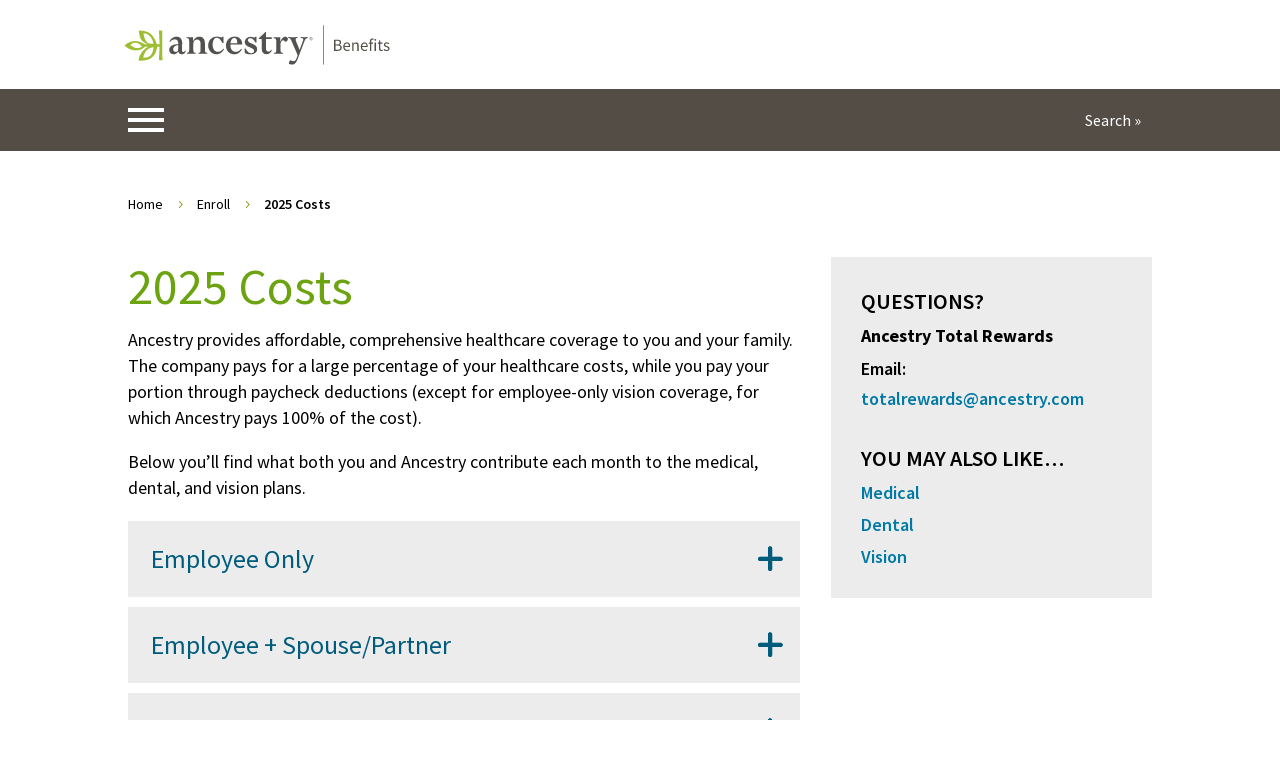

--- FILE ---
content_type: text/html; charset=UTF-8
request_url: https://www.ancestrybenefits.com/enroll/costs/
body_size: 44084
content:
<!DOCTYPE html>
<html lang="en-US">
<head>
	<meta charset="UTF-8" />
<meta http-equiv="X-UA-Compatible" content="IE=edge">
	<link rel="pingback" href="https://www.ancestrybenefits.com/xmlrpc.php" />

	<script type="text/javascript">
		document.documentElement.className = 'js';
	</script>
	
	<title>2025 Costs | Ancestry</title>
<link rel="preconnect" href="https://fonts.gstatic.com" crossorigin /><style id="et-builder-googlefonts-cached-inline">/* Original: https://fonts.googleapis.com/css?family=Source+Sans+Pro:200,200italic,300,300italic,regular,italic,600,600italic,700,700italic,900,900italic&#038;subset=latin,latin-ext&#038;display=swap *//* User Agent: Mozilla/5.0 (Unknown; Linux x86_64) AppleWebKit/538.1 (KHTML, like Gecko) Safari/538.1 Daum/4.1 */@font-face {font-family: 'Source Sans Pro';font-style: italic;font-weight: 200;font-display: swap;src: url(https://fonts.gstatic.com/s/sourcesanspro/v23/6xKwdSBYKcSV-LCoeQqfX1RYOo3qPZYokSdi18E.ttf) format('truetype');}@font-face {font-family: 'Source Sans Pro';font-style: italic;font-weight: 300;font-display: swap;src: url(https://fonts.gstatic.com/s/sourcesanspro/v23/6xKwdSBYKcSV-LCoeQqfX1RYOo3qPZZMkidi18E.ttf) format('truetype');}@font-face {font-family: 'Source Sans Pro';font-style: italic;font-weight: 400;font-display: swap;src: url(https://fonts.gstatic.com/s/sourcesanspro/v23/6xK1dSBYKcSV-LCoeQqfX1RYOo3qPZ7psDc.ttf) format('truetype');}@font-face {font-family: 'Source Sans Pro';font-style: italic;font-weight: 600;font-display: swap;src: url(https://fonts.gstatic.com/s/sourcesanspro/v23/6xKwdSBYKcSV-LCoeQqfX1RYOo3qPZY4lCdi18E.ttf) format('truetype');}@font-face {font-family: 'Source Sans Pro';font-style: italic;font-weight: 700;font-display: swap;src: url(https://fonts.gstatic.com/s/sourcesanspro/v23/6xKwdSBYKcSV-LCoeQqfX1RYOo3qPZZclSdi18E.ttf) format('truetype');}@font-face {font-family: 'Source Sans Pro';font-style: italic;font-weight: 900;font-display: swap;src: url(https://fonts.gstatic.com/s/sourcesanspro/v23/6xKwdSBYKcSV-LCoeQqfX1RYOo3qPZZklydi18E.ttf) format('truetype');}@font-face {font-family: 'Source Sans Pro';font-style: normal;font-weight: 200;font-display: swap;src: url(https://fonts.gstatic.com/s/sourcesanspro/v23/6xKydSBYKcSV-LCoeQqfX1RYOo3i94_wmRdr.ttf) format('truetype');}@font-face {font-family: 'Source Sans Pro';font-style: normal;font-weight: 300;font-display: swap;src: url(https://fonts.gstatic.com/s/sourcesanspro/v23/6xKydSBYKcSV-LCoeQqfX1RYOo3ik4zwmRdr.ttf) format('truetype');}@font-face {font-family: 'Source Sans Pro';font-style: normal;font-weight: 400;font-display: swap;src: url(https://fonts.gstatic.com/s/sourcesanspro/v23/6xK3dSBYKcSV-LCoeQqfX1RYOo3qNq7g.ttf) format('truetype');}@font-face {font-family: 'Source Sans Pro';font-style: normal;font-weight: 600;font-display: swap;src: url(https://fonts.gstatic.com/s/sourcesanspro/v23/6xKydSBYKcSV-LCoeQqfX1RYOo3i54rwmRdr.ttf) format('truetype');}@font-face {font-family: 'Source Sans Pro';font-style: normal;font-weight: 700;font-display: swap;src: url(https://fonts.gstatic.com/s/sourcesanspro/v23/6xKydSBYKcSV-LCoeQqfX1RYOo3ig4vwmRdr.ttf) format('truetype');}@font-face {font-family: 'Source Sans Pro';font-style: normal;font-weight: 900;font-display: swap;src: url(https://fonts.gstatic.com/s/sourcesanspro/v23/6xKydSBYKcSV-LCoeQqfX1RYOo3iu4nwmRdr.ttf) format('truetype');}/* User Agent: Mozilla/5.0 (Windows NT 6.1; WOW64; rv:27.0) Gecko/20100101 Firefox/27.0 */@font-face {font-family: 'Source Sans Pro';font-style: italic;font-weight: 200;font-display: swap;src: url(https://fonts.gstatic.com/l/font?kit=6xKwdSBYKcSV-LCoeQqfX1RYOo3qPZYokSdi18I&skey=f3dde3b4b69fc0ae&v=v23) format('woff');}@font-face {font-family: 'Source Sans Pro';font-style: italic;font-weight: 300;font-display: swap;src: url(https://fonts.gstatic.com/l/font?kit=6xKwdSBYKcSV-LCoeQqfX1RYOo3qPZZMkidi18I&skey=8215b74d5c696e49&v=v23) format('woff');}@font-face {font-family: 'Source Sans Pro';font-style: italic;font-weight: 400;font-display: swap;src: url(https://fonts.gstatic.com/l/font?kit=6xK1dSBYKcSV-LCoeQqfX1RYOo3qPZ7psDQ&skey=28c775fa366622c1&v=v23) format('woff');}@font-face {font-family: 'Source Sans Pro';font-style: italic;font-weight: 600;font-display: swap;src: url(https://fonts.gstatic.com/l/font?kit=6xKwdSBYKcSV-LCoeQqfX1RYOo3qPZY4lCdi18I&skey=1ddbb15c8706f8a1&v=v23) format('woff');}@font-face {font-family: 'Source Sans Pro';font-style: italic;font-weight: 700;font-display: swap;src: url(https://fonts.gstatic.com/l/font?kit=6xKwdSBYKcSV-LCoeQqfX1RYOo3qPZZclSdi18I&skey=7573a083f0c737cb&v=v23) format('woff');}@font-face {font-family: 'Source Sans Pro';font-style: italic;font-weight: 900;font-display: swap;src: url(https://fonts.gstatic.com/l/font?kit=6xKwdSBYKcSV-LCoeQqfX1RYOo3qPZZklydi18I&skey=28b6885887279f18&v=v23) format('woff');}@font-face {font-family: 'Source Sans Pro';font-style: normal;font-weight: 200;font-display: swap;src: url(https://fonts.gstatic.com/l/font?kit=6xKydSBYKcSV-LCoeQqfX1RYOo3i94_wmRdo&skey=f7e766e587bd9f23&v=v23) format('woff');}@font-face {font-family: 'Source Sans Pro';font-style: normal;font-weight: 300;font-display: swap;src: url(https://fonts.gstatic.com/l/font?kit=6xKydSBYKcSV-LCoeQqfX1RYOo3ik4zwmRdo&skey=e2b26fc7e9e1ade8&v=v23) format('woff');}@font-face {font-family: 'Source Sans Pro';font-style: normal;font-weight: 400;font-display: swap;src: url(https://fonts.gstatic.com/l/font?kit=6xK3dSBYKcSV-LCoeQqfX1RYOo3qNq7j&skey=1e026b1c27170b9b&v=v23) format('woff');}@font-face {font-family: 'Source Sans Pro';font-style: normal;font-weight: 600;font-display: swap;src: url(https://fonts.gstatic.com/l/font?kit=6xKydSBYKcSV-LCoeQqfX1RYOo3i54rwmRdo&skey=227a890402fab339&v=v23) format('woff');}@font-face {font-family: 'Source Sans Pro';font-style: normal;font-weight: 700;font-display: swap;src: url(https://fonts.gstatic.com/l/font?kit=6xKydSBYKcSV-LCoeQqfX1RYOo3ig4vwmRdo&skey=84e1cdfb74260b1d&v=v23) format('woff');}@font-face {font-family: 'Source Sans Pro';font-style: normal;font-weight: 900;font-display: swap;src: url(https://fonts.gstatic.com/l/font?kit=6xKydSBYKcSV-LCoeQqfX1RYOo3iu4nwmRdo&skey=cf4dfcb31d72fb0a&v=v23) format('woff');}/* User Agent: Mozilla/5.0 (Windows NT 6.3; rv:39.0) Gecko/20100101 Firefox/39.0 */@font-face {font-family: 'Source Sans Pro';font-style: italic;font-weight: 200;font-display: swap;src: url(https://fonts.gstatic.com/s/sourcesanspro/v23/6xKwdSBYKcSV-LCoeQqfX1RYOo3qPZYokSdi18Q.woff2) format('woff2');}@font-face {font-family: 'Source Sans Pro';font-style: italic;font-weight: 300;font-display: swap;src: url(https://fonts.gstatic.com/s/sourcesanspro/v23/6xKwdSBYKcSV-LCoeQqfX1RYOo3qPZZMkidi18Q.woff2) format('woff2');}@font-face {font-family: 'Source Sans Pro';font-style: italic;font-weight: 400;font-display: swap;src: url(https://fonts.gstatic.com/s/sourcesanspro/v23/6xK1dSBYKcSV-LCoeQqfX1RYOo3qPZ7psDI.woff2) format('woff2');}@font-face {font-family: 'Source Sans Pro';font-style: italic;font-weight: 600;font-display: swap;src: url(https://fonts.gstatic.com/s/sourcesanspro/v23/6xKwdSBYKcSV-LCoeQqfX1RYOo3qPZY4lCdi18Q.woff2) format('woff2');}@font-face {font-family: 'Source Sans Pro';font-style: italic;font-weight: 700;font-display: swap;src: url(https://fonts.gstatic.com/s/sourcesanspro/v23/6xKwdSBYKcSV-LCoeQqfX1RYOo3qPZZclSdi18Q.woff2) format('woff2');}@font-face {font-family: 'Source Sans Pro';font-style: italic;font-weight: 900;font-display: swap;src: url(https://fonts.gstatic.com/s/sourcesanspro/v23/6xKwdSBYKcSV-LCoeQqfX1RYOo3qPZZklydi18Q.woff2) format('woff2');}@font-face {font-family: 'Source Sans Pro';font-style: normal;font-weight: 200;font-display: swap;src: url(https://fonts.gstatic.com/s/sourcesanspro/v23/6xKydSBYKcSV-LCoeQqfX1RYOo3i94_wmRdu.woff2) format('woff2');}@font-face {font-family: 'Source Sans Pro';font-style: normal;font-weight: 300;font-display: swap;src: url(https://fonts.gstatic.com/s/sourcesanspro/v23/6xKydSBYKcSV-LCoeQqfX1RYOo3ik4zwmRdu.woff2) format('woff2');}@font-face {font-family: 'Source Sans Pro';font-style: normal;font-weight: 400;font-display: swap;src: url(https://fonts.gstatic.com/s/sourcesanspro/v23/6xK3dSBYKcSV-LCoeQqfX1RYOo3qNq7l.woff2) format('woff2');}@font-face {font-family: 'Source Sans Pro';font-style: normal;font-weight: 600;font-display: swap;src: url(https://fonts.gstatic.com/s/sourcesanspro/v23/6xKydSBYKcSV-LCoeQqfX1RYOo3i54rwmRdu.woff2) format('woff2');}@font-face {font-family: 'Source Sans Pro';font-style: normal;font-weight: 700;font-display: swap;src: url(https://fonts.gstatic.com/s/sourcesanspro/v23/6xKydSBYKcSV-LCoeQqfX1RYOo3ig4vwmRdu.woff2) format('woff2');}@font-face {font-family: 'Source Sans Pro';font-style: normal;font-weight: 900;font-display: swap;src: url(https://fonts.gstatic.com/s/sourcesanspro/v23/6xKydSBYKcSV-LCoeQqfX1RYOo3iu4nwmRdu.woff2) format('woff2');}</style><meta name='robots' content='max-image-preview:large' />
<script type="text/javascript">
			let jqueryParams=[],jQuery=function(r){return jqueryParams=[...jqueryParams,r],jQuery},$=function(r){return jqueryParams=[...jqueryParams,r],$};window.jQuery=jQuery,window.$=jQuery;let customHeadScripts=!1;jQuery.fn=jQuery.prototype={},$.fn=jQuery.prototype={},jQuery.noConflict=function(r){if(window.jQuery)return jQuery=window.jQuery,$=window.jQuery,customHeadScripts=!0,jQuery.noConflict},jQuery.ready=function(r){jqueryParams=[...jqueryParams,r]},$.ready=function(r){jqueryParams=[...jqueryParams,r]},jQuery.load=function(r){jqueryParams=[...jqueryParams,r]},$.load=function(r){jqueryParams=[...jqueryParams,r]},jQuery.fn.ready=function(r){jqueryParams=[...jqueryParams,r]},$.fn.ready=function(r){jqueryParams=[...jqueryParams,r]};</script><link rel='dns-prefetch' href='//www.ancestrybenefits.com' />
<link rel="alternate" type="application/rss+xml" title="Ancestry &raquo; Feed" href="https://www.ancestrybenefits.com/feed/" />
<link rel="alternate" type="application/rss+xml" title="Ancestry &raquo; Comments Feed" href="https://www.ancestrybenefits.com/comments/feed/" />
<link rel="alternate" title="oEmbed (JSON)" type="application/json+oembed" href="https://www.ancestrybenefits.com/wp-json/oembed/1.0/embed?url=https%3A%2F%2Fwww.ancestrybenefits.com%2Fenroll%2Fcosts%2F" />
<link rel="alternate" title="oEmbed (XML)" type="text/xml+oembed" href="https://www.ancestrybenefits.com/wp-json/oembed/1.0/embed?url=https%3A%2F%2Fwww.ancestrybenefits.com%2Fenroll%2Fcosts%2F&#038;format=xml" />
<meta content="Divi v.4.27.4" name="generator"/><link rel='stylesheet' id='dvmd-tm-module-style-css' href='https://www.ancestrybenefits.com/wp-content/plugins/divi-modules-table-maker/extensions/styles/module-style.css?ver=3.2.0' type='text/css' media='all' />
<style id='divi-style-inline-inline-css' type='text/css'>
/*!
Theme Name: Divi
Theme URI: http://www.elegantthemes.com/gallery/divi/
Version: 4.27.4
Description: Smart. Flexible. Beautiful. Divi is the most powerful theme in our collection.
Author: Elegant Themes
Author URI: http://www.elegantthemes.com
License: GNU General Public License v2
License URI: http://www.gnu.org/licenses/gpl-2.0.html
*/

a,abbr,acronym,address,applet,b,big,blockquote,body,center,cite,code,dd,del,dfn,div,dl,dt,em,fieldset,font,form,h1,h2,h3,h4,h5,h6,html,i,iframe,img,ins,kbd,label,legend,li,object,ol,p,pre,q,s,samp,small,span,strike,strong,sub,sup,tt,u,ul,var{margin:0;padding:0;border:0;outline:0;font-size:100%;-ms-text-size-adjust:100%;-webkit-text-size-adjust:100%;vertical-align:baseline;background:transparent}body{line-height:1}ol,ul{list-style:none}blockquote,q{quotes:none}blockquote:after,blockquote:before,q:after,q:before{content:"";content:none}blockquote{margin:20px 0 30px;border-left:5px solid;padding-left:20px}:focus{outline:0}del{text-decoration:line-through}pre{overflow:auto;padding:10px}figure{margin:0}table{border-collapse:collapse;border-spacing:0}article,aside,footer,header,hgroup,nav,section{display:block}body{font-family:Open Sans,Arial,sans-serif;font-size:14px;color:#666;background-color:#fff;line-height:1.7em;font-weight:500;-webkit-font-smoothing:antialiased;-moz-osx-font-smoothing:grayscale}body.page-template-page-template-blank-php #page-container{padding-top:0!important}body.et_cover_background{background-size:cover!important;background-position:top!important;background-repeat:no-repeat!important;background-attachment:fixed}a{color:#2ea3f2}a,a:hover{text-decoration:none}p{padding-bottom:1em}p:not(.has-background):last-of-type{padding-bottom:0}p.et_normal_padding{padding-bottom:1em}strong{font-weight:700}cite,em,i{font-style:italic}code,pre{font-family:Courier New,monospace;margin-bottom:10px}ins{text-decoration:none}sub,sup{height:0;line-height:1;position:relative;vertical-align:baseline}sup{bottom:.8em}sub{top:.3em}dl{margin:0 0 1.5em}dl dt{font-weight:700}dd{margin-left:1.5em}blockquote p{padding-bottom:0}embed,iframe,object,video{max-width:100%}h1,h2,h3,h4,h5,h6{color:#333;padding-bottom:10px;line-height:1em;font-weight:500}h1 a,h2 a,h3 a,h4 a,h5 a,h6 a{color:inherit}h1{font-size:30px}h2{font-size:26px}h3{font-size:22px}h4{font-size:18px}h5{font-size:16px}h6{font-size:14px}input{-webkit-appearance:none}input[type=checkbox]{-webkit-appearance:checkbox}input[type=radio]{-webkit-appearance:radio}input.text,input.title,input[type=email],input[type=password],input[type=tel],input[type=text],select,textarea{background-color:#fff;border:1px solid #bbb;padding:2px;color:#4e4e4e}input.text:focus,input.title:focus,input[type=text]:focus,select:focus,textarea:focus{border-color:#2d3940;color:#3e3e3e}input.text,input.title,input[type=text],select,textarea{margin:0}textarea{padding:4px}button,input,select,textarea{font-family:inherit}img{max-width:100%;height:auto}.clear{clear:both}br.clear{margin:0;padding:0}.pagination{clear:both}#et_search_icon:hover,.et-social-icon a:hover,.et_password_protected_form .et_submit_button,.form-submit .et_pb_buttontton.alt.disabled,.nav-single a,.posted_in a{color:#2ea3f2}.et-search-form,blockquote{border-color:#2ea3f2}#main-content{background-color:#fff}.container{width:80%;max-width:1080px;margin:auto;position:relative}body:not(.et-tb) #main-content .container,body:not(.et-tb-has-header) #main-content .container{padding-top:58px}.et_full_width_page #main-content .container:before{display:none}.main_title{margin-bottom:20px}.et_password_protected_form .et_submit_button:hover,.form-submit .et_pb_button:hover{background:rgba(0,0,0,.05)}.et_button_icon_visible .et_pb_button{padding-right:2em;padding-left:.7em}.et_button_icon_visible .et_pb_button:after{opacity:1;margin-left:0}.et_button_left .et_pb_button:hover:after{left:.15em}.et_button_left .et_pb_button:after{margin-left:0;left:1em}.et_button_icon_visible.et_button_left .et_pb_button,.et_button_left .et_pb_button:hover,.et_button_left .et_pb_module .et_pb_button:hover{padding-left:2em;padding-right:.7em}.et_button_icon_visible.et_button_left .et_pb_button:after,.et_button_left .et_pb_button:hover:after{left:.15em}.et_password_protected_form .et_submit_button:hover,.form-submit .et_pb_button:hover{padding:.3em 1em}.et_button_no_icon .et_pb_button:after{display:none}.et_button_no_icon.et_button_icon_visible.et_button_left .et_pb_button,.et_button_no_icon.et_button_left .et_pb_button:hover,.et_button_no_icon .et_pb_button,.et_button_no_icon .et_pb_button:hover{padding:.3em 1em!important}.et_button_custom_icon .et_pb_button:after{line-height:1.7em}.et_button_custom_icon.et_button_icon_visible .et_pb_button:after,.et_button_custom_icon .et_pb_button:hover:after{margin-left:.3em}#left-area .post_format-post-format-gallery .wp-block-gallery:first-of-type{padding:0;margin-bottom:-16px}.entry-content table:not(.variations){border:1px solid #eee;margin:0 0 15px;text-align:left;width:100%}.entry-content thead th,.entry-content tr th{color:#555;font-weight:700;padding:9px 24px}.entry-content tr td{border-top:1px solid #eee;padding:6px 24px}#left-area ul,.entry-content ul,.et-l--body ul,.et-l--footer ul,.et-l--header ul{list-style-type:disc;padding:0 0 23px 1em;line-height:26px}#left-area ol,.entry-content ol,.et-l--body ol,.et-l--footer ol,.et-l--header ol{list-style-type:decimal;list-style-position:inside;padding:0 0 23px;line-height:26px}#left-area ul li ul,.entry-content ul li ol{padding:2px 0 2px 20px}#left-area ol li ul,.entry-content ol li ol,.et-l--body ol li ol,.et-l--footer ol li ol,.et-l--header ol li ol{padding:2px 0 2px 35px}#left-area ul.wp-block-gallery{display:-webkit-box;display:-ms-flexbox;display:flex;-ms-flex-wrap:wrap;flex-wrap:wrap;list-style-type:none;padding:0}#left-area ul.products{padding:0!important;line-height:1.7!important;list-style:none!important}.gallery-item a{display:block}.gallery-caption,.gallery-item a{width:90%}#wpadminbar{z-index:100001}#left-area .post-meta{font-size:14px;padding-bottom:15px}#left-area .post-meta a{text-decoration:none;color:#666}#left-area .et_featured_image{padding-bottom:7px}.single .post{padding-bottom:25px}body.single .et_audio_content{margin-bottom:-6px}.nav-single a{text-decoration:none;color:#2ea3f2;font-size:14px;font-weight:400}.nav-previous{float:left}.nav-next{float:right}.et_password_protected_form p input{background-color:#eee;border:none!important;width:100%!important;border-radius:0!important;font-size:14px;color:#999!important;padding:16px!important;-webkit-box-sizing:border-box;box-sizing:border-box}.et_password_protected_form label{display:none}.et_password_protected_form .et_submit_button{font-family:inherit;display:block;float:right;margin:8px auto 0;cursor:pointer}.post-password-required p.nocomments.container{max-width:100%}.post-password-required p.nocomments.container:before{display:none}.aligncenter,div.post .new-post .aligncenter{display:block;margin-left:auto;margin-right:auto}.wp-caption{border:1px solid #ddd;text-align:center;background-color:#f3f3f3;margin-bottom:10px;max-width:96%;padding:8px}.wp-caption.alignleft{margin:0 30px 20px 0}.wp-caption.alignright{margin:0 0 20px 30px}.wp-caption img{margin:0;padding:0;border:0}.wp-caption p.wp-caption-text{font-size:12px;padding:0 4px 5px;margin:0}.alignright{float:right}.alignleft{float:left}img.alignleft{display:inline;float:left;margin-right:15px}img.alignright{display:inline;float:right;margin-left:15px}.page.et_pb_pagebuilder_layout #main-content{background-color:transparent}body #main-content .et_builder_inner_content>h1,body #main-content .et_builder_inner_content>h2,body #main-content .et_builder_inner_content>h3,body #main-content .et_builder_inner_content>h4,body #main-content .et_builder_inner_content>h5,body #main-content .et_builder_inner_content>h6{line-height:1.4em}body #main-content .et_builder_inner_content>p{line-height:1.7em}.wp-block-pullquote{margin:20px 0 30px}.wp-block-pullquote.has-background blockquote{border-left:none}.wp-block-group.has-background{padding:1.5em 1.5em .5em}@media (min-width:981px){#left-area{width:79.125%;padding-bottom:23px}#main-content .container:before{content:"";position:absolute;top:0;height:100%;width:1px;background-color:#e2e2e2}.et_full_width_page #left-area,.et_no_sidebar #left-area{float:none;width:100%!important}.et_full_width_page #left-area{padding-bottom:0}.et_no_sidebar #main-content .container:before{display:none}}@media (max-width:980px){#page-container{padding-top:80px}.et-tb #page-container,.et-tb-has-header #page-container{padding-top:0!important}#left-area,#sidebar{width:100%!important}#main-content .container:before{display:none!important}.et_full_width_page .et_gallery_item:nth-child(4n+1){clear:none}}@media print{#page-container{padding-top:0!important}}#wp-admin-bar-et-use-visual-builder a:before{font-family:ETmodules!important;content:"\e625";font-size:30px!important;width:28px;margin-top:-3px;color:#974df3!important}#wp-admin-bar-et-use-visual-builder:hover a:before{color:#fff!important}#wp-admin-bar-et-use-visual-builder:hover a,#wp-admin-bar-et-use-visual-builder a:hover{transition:background-color .5s ease;-webkit-transition:background-color .5s ease;-moz-transition:background-color .5s ease;background-color:#7e3bd0!important;color:#fff!important}* html .clearfix,:first-child+html .clearfix{zoom:1}.iphone .et_pb_section_video_bg video::-webkit-media-controls-start-playback-button{display:none!important;-webkit-appearance:none}.et_mobile_device .et_pb_section_parallax .et_pb_parallax_css{background-attachment:scroll}.et-social-facebook a.icon:before{content:"\e093"}.et-social-twitter a.icon:before{content:"\e094"}.et-social-google-plus a.icon:before{content:"\e096"}.et-social-instagram a.icon:before{content:"\e09a"}.et-social-rss a.icon:before{content:"\e09e"}.ai1ec-single-event:after{content:" ";display:table;clear:both}.evcal_event_details .evcal_evdata_cell .eventon_details_shading_bot.eventon_details_shading_bot{z-index:3}.wp-block-divi-layout{margin-bottom:1em}*{-webkit-box-sizing:border-box;box-sizing:border-box}#et-info-email:before,#et-info-phone:before,#et_search_icon:before,.comment-reply-link:after,.et-cart-info span:before,.et-pb-arrow-next:before,.et-pb-arrow-prev:before,.et-social-icon a:before,.et_audio_container .mejs-playpause-button button:before,.et_audio_container .mejs-volume-button button:before,.et_overlay:before,.et_password_protected_form .et_submit_button:after,.et_pb_button:after,.et_pb_contact_reset:after,.et_pb_contact_submit:after,.et_pb_font_icon:before,.et_pb_newsletter_button:after,.et_pb_pricing_table_button:after,.et_pb_promo_button:after,.et_pb_testimonial:before,.et_pb_toggle_title:before,.form-submit .et_pb_button:after,.mobile_menu_bar:before,a.et_pb_more_button:after{font-family:ETmodules!important;speak:none;font-style:normal;font-weight:400;-webkit-font-feature-settings:normal;font-feature-settings:normal;font-variant:normal;text-transform:none;line-height:1;-webkit-font-smoothing:antialiased;-moz-osx-font-smoothing:grayscale;text-shadow:0 0;direction:ltr}.et-pb-icon,.et_pb_custom_button_icon.et_pb_button:after,.et_pb_login .et_pb_custom_button_icon.et_pb_button:after,.et_pb_woo_custom_button_icon .button.et_pb_custom_button_icon.et_pb_button:after,.et_pb_woo_custom_button_icon .button.et_pb_custom_button_icon.et_pb_button:hover:after{content:attr(data-icon)}.et-pb-icon{font-family:ETmodules;speak:none;font-weight:400;-webkit-font-feature-settings:normal;font-feature-settings:normal;font-variant:normal;text-transform:none;line-height:1;-webkit-font-smoothing:antialiased;font-size:96px;font-style:normal;display:inline-block;-webkit-box-sizing:border-box;box-sizing:border-box;direction:ltr}#et-ajax-saving{display:none;-webkit-transition:background .3s,-webkit-box-shadow .3s;transition:background .3s,-webkit-box-shadow .3s;transition:background .3s,box-shadow .3s;transition:background .3s,box-shadow .3s,-webkit-box-shadow .3s;-webkit-box-shadow:rgba(0,139,219,.247059) 0 0 60px;box-shadow:0 0 60px rgba(0,139,219,.247059);position:fixed;top:50%;left:50%;width:50px;height:50px;background:#fff;border-radius:50px;margin:-25px 0 0 -25px;z-index:999999;text-align:center}#et-ajax-saving img{margin:9px}.et-safe-mode-indicator,.et-safe-mode-indicator:focus,.et-safe-mode-indicator:hover{-webkit-box-shadow:0 5px 10px rgba(41,196,169,.15);box-shadow:0 5px 10px rgba(41,196,169,.15);background:#29c4a9;color:#fff;font-size:14px;font-weight:600;padding:12px;line-height:16px;border-radius:3px;position:fixed;bottom:30px;right:30px;z-index:999999;text-decoration:none;font-family:Open Sans,sans-serif;-webkit-font-smoothing:antialiased;-moz-osx-font-smoothing:grayscale}.et_pb_button{font-size:20px;font-weight:500;padding:.3em 1em;line-height:1.7em!important;background-color:transparent;background-size:cover;background-position:50%;background-repeat:no-repeat;border:2px solid;border-radius:3px;-webkit-transition-duration:.2s;transition-duration:.2s;-webkit-transition-property:all!important;transition-property:all!important}.et_pb_button,.et_pb_button_inner{position:relative}.et_pb_button:hover,.et_pb_module .et_pb_button:hover{border:2px solid transparent;padding:.3em 2em .3em .7em}.et_pb_button:hover{background-color:hsla(0,0%,100%,.2)}.et_pb_bg_layout_light.et_pb_button:hover,.et_pb_bg_layout_light .et_pb_button:hover{background-color:rgba(0,0,0,.05)}.et_pb_button:after,.et_pb_button:before{font-size:32px;line-height:1em;content:"\35";opacity:0;position:absolute;margin-left:-1em;-webkit-transition:all .2s;transition:all .2s;text-transform:none;-webkit-font-feature-settings:"kern" off;font-feature-settings:"kern" off;font-variant:none;font-style:normal;font-weight:400;text-shadow:none}.et_pb_button.et_hover_enabled:hover:after,.et_pb_button.et_pb_hovered:hover:after{-webkit-transition:none!important;transition:none!important}.et_pb_button:before{display:none}.et_pb_button:hover:after{opacity:1;margin-left:0}.et_pb_column_1_3 h1,.et_pb_column_1_4 h1,.et_pb_column_1_5 h1,.et_pb_column_1_6 h1,.et_pb_column_2_5 h1{font-size:26px}.et_pb_column_1_3 h2,.et_pb_column_1_4 h2,.et_pb_column_1_5 h2,.et_pb_column_1_6 h2,.et_pb_column_2_5 h2{font-size:23px}.et_pb_column_1_3 h3,.et_pb_column_1_4 h3,.et_pb_column_1_5 h3,.et_pb_column_1_6 h3,.et_pb_column_2_5 h3{font-size:20px}.et_pb_column_1_3 h4,.et_pb_column_1_4 h4,.et_pb_column_1_5 h4,.et_pb_column_1_6 h4,.et_pb_column_2_5 h4{font-size:18px}.et_pb_column_1_3 h5,.et_pb_column_1_4 h5,.et_pb_column_1_5 h5,.et_pb_column_1_6 h5,.et_pb_column_2_5 h5{font-size:16px}.et_pb_column_1_3 h6,.et_pb_column_1_4 h6,.et_pb_column_1_5 h6,.et_pb_column_1_6 h6,.et_pb_column_2_5 h6{font-size:15px}.et_pb_bg_layout_dark,.et_pb_bg_layout_dark h1,.et_pb_bg_layout_dark h2,.et_pb_bg_layout_dark h3,.et_pb_bg_layout_dark h4,.et_pb_bg_layout_dark h5,.et_pb_bg_layout_dark h6{color:#fff!important}.et_pb_module.et_pb_text_align_left{text-align:left}.et_pb_module.et_pb_text_align_center{text-align:center}.et_pb_module.et_pb_text_align_right{text-align:right}.et_pb_module.et_pb_text_align_justified{text-align:justify}.clearfix:after{visibility:hidden;display:block;font-size:0;content:" ";clear:both;height:0}.et_pb_bg_layout_light .et_pb_more_button{color:#2ea3f2}.et_builder_inner_content{position:relative;z-index:1}header .et_builder_inner_content{z-index:2}.et_pb_css_mix_blend_mode_passthrough{mix-blend-mode:unset!important}.et_pb_image_container{margin:-20px -20px 29px}.et_pb_module_inner{position:relative}.et_hover_enabled_preview{z-index:2}.et_hover_enabled:hover{position:relative;z-index:2}.et_pb_all_tabs,.et_pb_module,.et_pb_posts_nav a,.et_pb_tab,.et_pb_with_background{position:relative;background-size:cover;background-position:50%;background-repeat:no-repeat}.et_pb_background_mask,.et_pb_background_pattern{bottom:0;left:0;position:absolute;right:0;top:0}.et_pb_background_mask{background-size:calc(100% + 2px) calc(100% + 2px);background-repeat:no-repeat;background-position:50%;overflow:hidden}.et_pb_background_pattern{background-position:0 0;background-repeat:repeat}.et_pb_with_border{position:relative;border:0 solid #333}.post-password-required .et_pb_row{padding:0;width:100%}.post-password-required .et_password_protected_form{min-height:0}body.et_pb_pagebuilder_layout.et_pb_show_title .post-password-required .et_password_protected_form h1,body:not(.et_pb_pagebuilder_layout) .post-password-required .et_password_protected_form h1{display:none}.et_pb_no_bg{padding:0!important}.et_overlay.et_pb_inline_icon:before,.et_pb_inline_icon:before{content:attr(data-icon)}.et_pb_more_button{color:inherit;text-shadow:none;text-decoration:none;display:inline-block;margin-top:20px}.et_parallax_bg_wrap{overflow:hidden;position:absolute;top:0;right:0;bottom:0;left:0}.et_parallax_bg{background-repeat:no-repeat;background-position:top;background-size:cover;position:absolute;bottom:0;left:0;width:100%;height:100%;display:block}.et_parallax_bg.et_parallax_bg__hover,.et_parallax_bg.et_parallax_bg_phone,.et_parallax_bg.et_parallax_bg_tablet,.et_parallax_gradient.et_parallax_gradient__hover,.et_parallax_gradient.et_parallax_gradient_phone,.et_parallax_gradient.et_parallax_gradient_tablet,.et_pb_section_parallax_hover:hover .et_parallax_bg:not(.et_parallax_bg__hover),.et_pb_section_parallax_hover:hover .et_parallax_gradient:not(.et_parallax_gradient__hover){display:none}.et_pb_section_parallax_hover:hover .et_parallax_bg.et_parallax_bg__hover,.et_pb_section_parallax_hover:hover .et_parallax_gradient.et_parallax_gradient__hover{display:block}.et_parallax_gradient{bottom:0;display:block;left:0;position:absolute;right:0;top:0}.et_pb_module.et_pb_section_parallax,.et_pb_posts_nav a.et_pb_section_parallax,.et_pb_tab.et_pb_section_parallax{position:relative}.et_pb_section_parallax .et_pb_parallax_css,.et_pb_slides .et_parallax_bg.et_pb_parallax_css{background-attachment:fixed}body.et-bfb .et_pb_section_parallax .et_pb_parallax_css,body.et-bfb .et_pb_slides .et_parallax_bg.et_pb_parallax_css{background-attachment:scroll;bottom:auto}.et_pb_section_parallax.et_pb_column .et_pb_module,.et_pb_section_parallax.et_pb_row .et_pb_column,.et_pb_section_parallax.et_pb_row .et_pb_module{z-index:9;position:relative}.et_pb_more_button:hover:after{opacity:1;margin-left:0}.et_pb_preload .et_pb_section_video_bg,.et_pb_preload>div{visibility:hidden}.et_pb_preload,.et_pb_section.et_pb_section_video.et_pb_preload{position:relative;background:#464646!important}.et_pb_preload:before{content:"";position:absolute;top:50%;left:50%;background:url(https://www.ancestrybenefits.com/wp-content/themes/Divi/includes/builder/styles/images/preloader.gif) no-repeat;border-radius:32px;width:32px;height:32px;margin:-16px 0 0 -16px}.box-shadow-overlay{position:absolute;top:0;left:0;width:100%;height:100%;z-index:10;pointer-events:none}.et_pb_section>.box-shadow-overlay~.et_pb_row{z-index:11}body.safari .section_has_divider{will-change:transform}.et_pb_row>.box-shadow-overlay{z-index:8}.has-box-shadow-overlay{position:relative}.et_clickable{cursor:pointer}.screen-reader-text{border:0;clip:rect(1px,1px,1px,1px);-webkit-clip-path:inset(50%);clip-path:inset(50%);height:1px;margin:-1px;overflow:hidden;padding:0;position:absolute!important;width:1px;word-wrap:normal!important}.et_multi_view_hidden,.et_multi_view_hidden_image{display:none!important}@keyframes multi-view-image-fade{0%{opacity:0}10%{opacity:.1}20%{opacity:.2}30%{opacity:.3}40%{opacity:.4}50%{opacity:.5}60%{opacity:.6}70%{opacity:.7}80%{opacity:.8}90%{opacity:.9}to{opacity:1}}.et_multi_view_image__loading{visibility:hidden}.et_multi_view_image__loaded{-webkit-animation:multi-view-image-fade .5s;animation:multi-view-image-fade .5s}#et-pb-motion-effects-offset-tracker{visibility:hidden!important;opacity:0;position:absolute;top:0;left:0}.et-pb-before-scroll-animation{opacity:0}header.et-l.et-l--header:after{clear:both;display:block;content:""}.et_pb_module{-webkit-animation-timing-function:linear;animation-timing-function:linear;-webkit-animation-duration:.2s;animation-duration:.2s}@-webkit-keyframes fadeBottom{0%{opacity:0;-webkit-transform:translateY(10%);transform:translateY(10%)}to{opacity:1;-webkit-transform:translateY(0);transform:translateY(0)}}@keyframes fadeBottom{0%{opacity:0;-webkit-transform:translateY(10%);transform:translateY(10%)}to{opacity:1;-webkit-transform:translateY(0);transform:translateY(0)}}@-webkit-keyframes fadeLeft{0%{opacity:0;-webkit-transform:translateX(-10%);transform:translateX(-10%)}to{opacity:1;-webkit-transform:translateX(0);transform:translateX(0)}}@keyframes fadeLeft{0%{opacity:0;-webkit-transform:translateX(-10%);transform:translateX(-10%)}to{opacity:1;-webkit-transform:translateX(0);transform:translateX(0)}}@-webkit-keyframes fadeRight{0%{opacity:0;-webkit-transform:translateX(10%);transform:translateX(10%)}to{opacity:1;-webkit-transform:translateX(0);transform:translateX(0)}}@keyframes fadeRight{0%{opacity:0;-webkit-transform:translateX(10%);transform:translateX(10%)}to{opacity:1;-webkit-transform:translateX(0);transform:translateX(0)}}@-webkit-keyframes fadeTop{0%{opacity:0;-webkit-transform:translateY(-10%);transform:translateY(-10%)}to{opacity:1;-webkit-transform:translateX(0);transform:translateX(0)}}@keyframes fadeTop{0%{opacity:0;-webkit-transform:translateY(-10%);transform:translateY(-10%)}to{opacity:1;-webkit-transform:translateX(0);transform:translateX(0)}}@-webkit-keyframes fadeIn{0%{opacity:0}to{opacity:1}}@keyframes fadeIn{0%{opacity:0}to{opacity:1}}.et-waypoint:not(.et_pb_counters){opacity:0}@media (min-width:981px){.et_pb_section.et_section_specialty div.et_pb_row .et_pb_column .et_pb_column .et_pb_module.et-last-child,.et_pb_section.et_section_specialty div.et_pb_row .et_pb_column .et_pb_column .et_pb_module:last-child,.et_pb_section.et_section_specialty div.et_pb_row .et_pb_column .et_pb_row_inner .et_pb_column .et_pb_module.et-last-child,.et_pb_section.et_section_specialty div.et_pb_row .et_pb_column .et_pb_row_inner .et_pb_column .et_pb_module:last-child,.et_pb_section div.et_pb_row .et_pb_column .et_pb_module.et-last-child,.et_pb_section div.et_pb_row .et_pb_column .et_pb_module:last-child{margin-bottom:0}}@media (max-width:980px){.et_overlay.et_pb_inline_icon_tablet:before,.et_pb_inline_icon_tablet:before{content:attr(data-icon-tablet)}.et_parallax_bg.et_parallax_bg_tablet_exist,.et_parallax_gradient.et_parallax_gradient_tablet_exist{display:none}.et_parallax_bg.et_parallax_bg_tablet,.et_parallax_gradient.et_parallax_gradient_tablet{display:block}.et_pb_column .et_pb_module{margin-bottom:30px}.et_pb_row .et_pb_column .et_pb_module.et-last-child,.et_pb_row .et_pb_column .et_pb_module:last-child,.et_section_specialty .et_pb_row .et_pb_column .et_pb_module.et-last-child,.et_section_specialty .et_pb_row .et_pb_column .et_pb_module:last-child{margin-bottom:0}.et_pb_more_button{display:inline-block!important}.et_pb_bg_layout_light_tablet.et_pb_button,.et_pb_bg_layout_light_tablet.et_pb_module.et_pb_button,.et_pb_bg_layout_light_tablet .et_pb_more_button{color:#2ea3f2}.et_pb_bg_layout_light_tablet .et_pb_forgot_password a{color:#666}.et_pb_bg_layout_light_tablet h1,.et_pb_bg_layout_light_tablet h2,.et_pb_bg_layout_light_tablet h3,.et_pb_bg_layout_light_tablet h4,.et_pb_bg_layout_light_tablet h5,.et_pb_bg_layout_light_tablet h6{color:#333!important}.et_pb_module .et_pb_bg_layout_light_tablet.et_pb_button{color:#2ea3f2!important}.et_pb_bg_layout_light_tablet{color:#666!important}.et_pb_bg_layout_dark_tablet,.et_pb_bg_layout_dark_tablet h1,.et_pb_bg_layout_dark_tablet h2,.et_pb_bg_layout_dark_tablet h3,.et_pb_bg_layout_dark_tablet h4,.et_pb_bg_layout_dark_tablet h5,.et_pb_bg_layout_dark_tablet h6{color:#fff!important}.et_pb_bg_layout_dark_tablet.et_pb_button,.et_pb_bg_layout_dark_tablet.et_pb_module.et_pb_button,.et_pb_bg_layout_dark_tablet .et_pb_more_button{color:inherit}.et_pb_bg_layout_dark_tablet .et_pb_forgot_password a{color:#fff}.et_pb_module.et_pb_text_align_left-tablet{text-align:left}.et_pb_module.et_pb_text_align_center-tablet{text-align:center}.et_pb_module.et_pb_text_align_right-tablet{text-align:right}.et_pb_module.et_pb_text_align_justified-tablet{text-align:justify}}@media (max-width:767px){.et_pb_more_button{display:inline-block!important}.et_overlay.et_pb_inline_icon_phone:before,.et_pb_inline_icon_phone:before{content:attr(data-icon-phone)}.et_parallax_bg.et_parallax_bg_phone_exist,.et_parallax_gradient.et_parallax_gradient_phone_exist{display:none}.et_parallax_bg.et_parallax_bg_phone,.et_parallax_gradient.et_parallax_gradient_phone{display:block}.et-hide-mobile{display:none!important}.et_pb_bg_layout_light_phone.et_pb_button,.et_pb_bg_layout_light_phone.et_pb_module.et_pb_button,.et_pb_bg_layout_light_phone .et_pb_more_button{color:#2ea3f2}.et_pb_bg_layout_light_phone .et_pb_forgot_password a{color:#666}.et_pb_bg_layout_light_phone h1,.et_pb_bg_layout_light_phone h2,.et_pb_bg_layout_light_phone h3,.et_pb_bg_layout_light_phone h4,.et_pb_bg_layout_light_phone h5,.et_pb_bg_layout_light_phone h6{color:#333!important}.et_pb_module .et_pb_bg_layout_light_phone.et_pb_button{color:#2ea3f2!important}.et_pb_bg_layout_light_phone{color:#666!important}.et_pb_bg_layout_dark_phone,.et_pb_bg_layout_dark_phone h1,.et_pb_bg_layout_dark_phone h2,.et_pb_bg_layout_dark_phone h3,.et_pb_bg_layout_dark_phone h4,.et_pb_bg_layout_dark_phone h5,.et_pb_bg_layout_dark_phone h6{color:#fff!important}.et_pb_bg_layout_dark_phone.et_pb_button,.et_pb_bg_layout_dark_phone.et_pb_module.et_pb_button,.et_pb_bg_layout_dark_phone .et_pb_more_button{color:inherit}.et_pb_module .et_pb_bg_layout_dark_phone.et_pb_button{color:#fff!important}.et_pb_bg_layout_dark_phone .et_pb_forgot_password a{color:#fff}.et_pb_module.et_pb_text_align_left-phone{text-align:left}.et_pb_module.et_pb_text_align_center-phone{text-align:center}.et_pb_module.et_pb_text_align_right-phone{text-align:right}.et_pb_module.et_pb_text_align_justified-phone{text-align:justify}}@media (max-width:479px){a.et_pb_more_button{display:block}}@media (min-width:768px) and (max-width:980px){[data-et-multi-view-load-tablet-hidden=true]:not(.et_multi_view_swapped){display:none!important}}@media (max-width:767px){[data-et-multi-view-load-phone-hidden=true]:not(.et_multi_view_swapped){display:none!important}}.et_pb_menu.et_pb_menu--style-inline_centered_logo .et_pb_menu__menu nav ul{-webkit-box-pack:center;-ms-flex-pack:center;justify-content:center}@-webkit-keyframes multi-view-image-fade{0%{-webkit-transform:scale(1);transform:scale(1);opacity:1}50%{-webkit-transform:scale(1.01);transform:scale(1.01);opacity:1}to{-webkit-transform:scale(1);transform:scale(1);opacity:1}}
/*# sourceURL=divi-style-inline-inline-css */
</style>
<style id='divi-dynamic-critical-inline-css' type='text/css'>
@font-face{font-family:ETmodules;font-display:block;src:url(//www.ancestrybenefits.com/wp-content/themes/Divi/core/admin/fonts/modules/all/modules.eot);src:url(//www.ancestrybenefits.com/wp-content/themes/Divi/core/admin/fonts/modules/all/modules.eot?#iefix) format("embedded-opentype"),url(//www.ancestrybenefits.com/wp-content/themes/Divi/core/admin/fonts/modules/all/modules.woff) format("woff"),url(//www.ancestrybenefits.com/wp-content/themes/Divi/core/admin/fonts/modules/all/modules.ttf) format("truetype"),url(//www.ancestrybenefits.com/wp-content/themes/Divi/core/admin/fonts/modules/all/modules.svg#ETmodules) format("svg");font-weight:400;font-style:normal}
@media (min-width:981px){.et_pb_gutters3 .et_pb_column,.et_pb_gutters3.et_pb_row .et_pb_column{margin-right:5.5%}.et_pb_gutters3 .et_pb_column_4_4,.et_pb_gutters3.et_pb_row .et_pb_column_4_4{width:100%}.et_pb_gutters3 .et_pb_column_4_4 .et_pb_module,.et_pb_gutters3.et_pb_row .et_pb_column_4_4 .et_pb_module{margin-bottom:2.75%}.et_pb_gutters3 .et_pb_column_3_4,.et_pb_gutters3.et_pb_row .et_pb_column_3_4{width:73.625%}.et_pb_gutters3 .et_pb_column_3_4 .et_pb_module,.et_pb_gutters3.et_pb_row .et_pb_column_3_4 .et_pb_module{margin-bottom:3.735%}.et_pb_gutters3 .et_pb_column_2_3,.et_pb_gutters3.et_pb_row .et_pb_column_2_3{width:64.833%}.et_pb_gutters3 .et_pb_column_2_3 .et_pb_module,.et_pb_gutters3.et_pb_row .et_pb_column_2_3 .et_pb_module{margin-bottom:4.242%}.et_pb_gutters3 .et_pb_column_3_5,.et_pb_gutters3.et_pb_row .et_pb_column_3_5{width:57.8%}.et_pb_gutters3 .et_pb_column_3_5 .et_pb_module,.et_pb_gutters3.et_pb_row .et_pb_column_3_5 .et_pb_module{margin-bottom:4.758%}.et_pb_gutters3 .et_pb_column_1_2,.et_pb_gutters3.et_pb_row .et_pb_column_1_2{width:47.25%}.et_pb_gutters3 .et_pb_column_1_2 .et_pb_module,.et_pb_gutters3.et_pb_row .et_pb_column_1_2 .et_pb_module{margin-bottom:5.82%}.et_pb_gutters3 .et_pb_column_2_5,.et_pb_gutters3.et_pb_row .et_pb_column_2_5{width:36.7%}.et_pb_gutters3 .et_pb_column_2_5 .et_pb_module,.et_pb_gutters3.et_pb_row .et_pb_column_2_5 .et_pb_module{margin-bottom:7.493%}.et_pb_gutters3 .et_pb_column_1_3,.et_pb_gutters3.et_pb_row .et_pb_column_1_3{width:29.6667%}.et_pb_gutters3 .et_pb_column_1_3 .et_pb_module,.et_pb_gutters3.et_pb_row .et_pb_column_1_3 .et_pb_module{margin-bottom:9.27%}.et_pb_gutters3 .et_pb_column_1_4,.et_pb_gutters3.et_pb_row .et_pb_column_1_4{width:20.875%}.et_pb_gutters3 .et_pb_column_1_4 .et_pb_module,.et_pb_gutters3.et_pb_row .et_pb_column_1_4 .et_pb_module{margin-bottom:13.174%}.et_pb_gutters3 .et_pb_column_1_5,.et_pb_gutters3.et_pb_row .et_pb_column_1_5{width:15.6%}.et_pb_gutters3 .et_pb_column_1_5 .et_pb_module,.et_pb_gutters3.et_pb_row .et_pb_column_1_5 .et_pb_module{margin-bottom:17.628%}.et_pb_gutters3 .et_pb_column_1_6,.et_pb_gutters3.et_pb_row .et_pb_column_1_6{width:12.0833%}.et_pb_gutters3 .et_pb_column_1_6 .et_pb_module,.et_pb_gutters3.et_pb_row .et_pb_column_1_6 .et_pb_module{margin-bottom:22.759%}.et_pb_gutters3 .et_full_width_page.woocommerce-page ul.products li.product{width:20.875%;margin-right:5.5%;margin-bottom:5.5%}.et_pb_gutters3.et_left_sidebar.woocommerce-page #main-content ul.products li.product,.et_pb_gutters3.et_right_sidebar.woocommerce-page #main-content ul.products li.product{width:28.353%;margin-right:7.47%}.et_pb_gutters3.et_left_sidebar.woocommerce-page #main-content ul.products.columns-1 li.product,.et_pb_gutters3.et_right_sidebar.woocommerce-page #main-content ul.products.columns-1 li.product{width:100%;margin-right:0}.et_pb_gutters3.et_left_sidebar.woocommerce-page #main-content ul.products.columns-2 li.product,.et_pb_gutters3.et_right_sidebar.woocommerce-page #main-content ul.products.columns-2 li.product{width:48%;margin-right:4%}.et_pb_gutters3.et_left_sidebar.woocommerce-page #main-content ul.products.columns-2 li:nth-child(2n+2),.et_pb_gutters3.et_right_sidebar.woocommerce-page #main-content ul.products.columns-2 li:nth-child(2n+2){margin-right:0}.et_pb_gutters3.et_left_sidebar.woocommerce-page #main-content ul.products.columns-2 li:nth-child(3n+1),.et_pb_gutters3.et_right_sidebar.woocommerce-page #main-content ul.products.columns-2 li:nth-child(3n+1){clear:none}}
@media (min-width:981px){.et_pb_gutters3 .et_pb_column_single.et_pb_column_1_4 .et_pb_module,.et_pb_gutters3.et_pb_row .et_pb_column_single.et_pb_column_1_4 .et_pb_module{margin-bottom:13.174%}.et_pb_gutters3 .et_pb_column_single.et_pb_column_1_3 .et_pb_module,.et_pb_gutters3.et_pb_row .et_pb_column_single.et_pb_column_1_3 .et_pb_module{margin-bottom:9.27%}.et_pb_gutters3 .et_pb_column_single.et_pb_column_1_2 .et_pb_module,.et_pb_gutters3.et_pb_row .et_pb_column_single.et_pb_column_1_2 .et_pb_module{margin-bottom:5.82%}.et_pb_column.et_pb_column_3_4>.et_pb_row_inner.et_pb_gutters3>.et_pb_column_4_4,.et_pb_gutters3 .et_pb_column_3_4>.et_pb_row_inner>.et_pb_column_4_4{width:100%}.et_pb_column.et_pb_column_3_4>.et_pb_row_inner.et_pb_gutters3>.et_pb_column_4_4 .et_pb_module,.et_pb_gutters3 .et_pb_column_3_4>.et_pb_row_inner>.et_pb_column_4_4 .et_pb_module{margin-bottom:3.735%}.et_pb_column.et_pb_column_3_4>.et_pb_row_inner.et_pb_gutters3>.et_pb_column_3_8,.et_pb_gutters3 .et_pb_column_3_4>.et_pb_row_inner>.et_pb_column_3_8{width:46.26486%;margin-right:7.47%}.et_pb_column.et_pb_column_3_4>.et_pb_row_inner.et_pb_gutters3>.et_pb_column_3_8 .et_pb_module,.et_pb_gutters3 .et_pb_column_3_4>.et_pb_row_inner>.et_pb_column_3_8 .et_pb_module{margin-bottom:7.47%}.et_pb_column.et_pb_column_3_4>.et_pb_row_inner.et_pb_gutters3>.et_pb_column_1_4,.et_pb_gutters3 .et_pb_column_3_4>.et_pb_row_inner>.et_pb_column_1_4{width:28.35314%;margin-right:7.47%}.et_pb_column.et_pb_column_3_4>.et_pb_row_inner.et_pb_gutters3>.et_pb_column_1_4 .et_pb_module,.et_pb_gutters3 .et_pb_column_3_4>.et_pb_row_inner>.et_pb_column_1_4 .et_pb_module{margin-bottom:13.174%}.et_pb_column.et_pb_column_2_3>.et_pb_row_inner.et_pb_gutters3>.et_pb_column_4_4,.et_pb_gutters3 .et_pb_column_2_3>.et_pb_row_inner>.et_pb_column_4_4{width:100%}.et_pb_column.et_pb_column_2_3>.et_pb_row_inner.et_pb_gutters3>.et_pb_column_4_4 .et_pb_module,.et_pb_gutters3 .et_pb_column_2_3>.et_pb_row_inner>.et_pb_column_4_4 .et_pb_module{margin-bottom:4.242%}.et_pb_column.et_pb_column_2_3>.et_pb_row_inner.et_pb_gutters3>.et_pb_column_1_3,.et_pb_gutters3 .et_pb_column_2_3>.et_pb_row_inner>.et_pb_column_1_3{width:45.758%;margin-right:8.483%}.et_pb_column.et_pb_column_2_3>.et_pb_row_inner.et_pb_gutters3>.et_pb_column_1_3 .et_pb_module,.et_pb_gutters3 .et_pb_column_2_3>.et_pb_row_inner>.et_pb_column_1_3 .et_pb_module{margin-bottom:9.27%}.et_pb_column.et_pb_column_2_3>.et_pb_row_inner.et_pb_gutters3>.et_pb_column_1_6,.et_pb_gutters3 .et_pb_column_2_3>.et_pb_row_inner>.et_pb_column_1_6{width:18.638%;margin-right:8.483%}.et_pb_column.et_pb_column_2_3>.et_pb_row_inner.et_pb_gutters3>.et_pb_column_1_6 .et_pb_module,.et_pb_gutters3 .et_pb_column_2_3>.et_pb_row_inner>.et_pb_column_1_6 .et_pb_module{margin-bottom:22.759%}.et_pb_column.et_pb_column_2_3>.et_pb_row_inner.et_pb_gutters3>.et_pb_column_2_9,.et_pb_gutters3 .et_pb_column_2_3>.et_pb_row_inner>.et_pb_column_2_9{width:27.67781%;margin-right:8.483%}.et_pb_column.et_pb_column_2_3>.et_pb_row_inner.et_pb_gutters3>.et_pb_column_2_9 .et_pb_module,.et_pb_gutters3 .et_pb_column_2_3>.et_pb_row_inner>.et_pb_column_2_9 .et_pb_module{margin-bottom:22.759%}.et_pb_column.et_pb_column_1_2>.et_pb_row_inner.et_pb_gutters3>.et_pb_column_4_4,.et_pb_gutters3 .et_pb_column_1_2>.et_pb_row_inner>.et_pb_column_4_4{width:100%}.et_pb_column.et_pb_column_1_2>.et_pb_row_inner.et_pb_gutters3>.et_pb_column_4_4 .et_pb_module,.et_pb_gutters3 .et_pb_column_1_2>.et_pb_row_inner>.et_pb_column_4_4 .et_pb_module{margin-bottom:5.82%}.et_pb_column.et_pb_column_1_2>.et_pb_row_inner.et_pb_gutters3>.et_pb_column_1_4,.et_pb_gutters3 .et_pb_column_1_2>.et_pb_row_inner>.et_pb_column_1_4{width:44.17989%;margin-right:11.64%}.et_pb_column.et_pb_column_1_2>.et_pb_row_inner.et_pb_gutters3>.et_pb_column_1_4 .et_pb_module,.et_pb_gutters3 .et_pb_column_1_2>.et_pb_row_inner>.et_pb_column_1_4 .et_pb_module{margin-bottom:13.174%}.et_pb_column.et_pb_column_1_2>.et_pb_row_inner.et_pb_gutters3>.et_pb_column_1_6,.et_pb_gutters3 .et_pb_column_1_2>.et_pb_row_inner>.et_pb_column_1_6{width:25.573%;margin-right:11.64%}.et_pb_column.et_pb_column_1_2>.et_pb_row_inner.et_pb_gutters3>.et_pb_column_1_6 .et_pb_module,.et_pb_gutters3 .et_pb_column_1_2>.et_pb_row_inner>.et_pb_column_1_6 .et_pb_module{margin-bottom:22.759%}}
@media (min-width:981px){.et_pb_gutter.et_pb_gutters2 #left-area{width:77.25%}.et_pb_gutter.et_pb_gutters2 #sidebar{width:22.75%}.et_pb_gutters2.et_right_sidebar #left-area{padding-right:3%}.et_pb_gutters2.et_left_sidebar #left-area{padding-left:3%}.et_pb_gutter.et_pb_gutters2.et_right_sidebar #main-content .container:before{right:22.75%!important}.et_pb_gutter.et_pb_gutters2.et_left_sidebar #main-content .container:before{left:22.75%!important}.et_pb_gutters2 .et_pb_column,.et_pb_gutters2.et_pb_row .et_pb_column{margin-right:3%}.et_pb_gutters2 .et_pb_column_4_4,.et_pb_gutters2.et_pb_row .et_pb_column_4_4{width:100%}.et_pb_gutters2 .et_pb_column_4_4 .et_pb_module,.et_pb_gutters2.et_pb_row .et_pb_column_4_4 .et_pb_module{margin-bottom:1.5%}.et_pb_gutters2 .et_pb_column_3_4,.et_pb_gutters2.et_pb_row .et_pb_column_3_4{width:74.25%}.et_pb_gutters2 .et_pb_column_3_4 .et_pb_module,.et_pb_gutters2.et_pb_row .et_pb_column_3_4 .et_pb_module{margin-bottom:2.02%}.et_pb_gutters2 .et_pb_column_2_3,.et_pb_gutters2.et_pb_row .et_pb_column_2_3{width:65.667%}.et_pb_gutters2 .et_pb_column_2_3 .et_pb_module,.et_pb_gutters2.et_pb_row .et_pb_column_2_3 .et_pb_module{margin-bottom:2.284%}.et_pb_gutters2 .et_pb_column_3_5,.et_pb_gutters2.et_pb_row .et_pb_column_3_5{width:58.8%}.et_pb_gutters2 .et_pb_column_3_5 .et_pb_module,.et_pb_gutters2.et_pb_row .et_pb_column_3_5 .et_pb_module{margin-bottom:2.551%}.et_pb_gutters2 .et_pb_column_1_2,.et_pb_gutters2.et_pb_row .et_pb_column_1_2{width:48.5%}.et_pb_gutters2 .et_pb_column_1_2 .et_pb_module,.et_pb_gutters2.et_pb_row .et_pb_column_1_2 .et_pb_module{margin-bottom:3.093%}.et_pb_gutters2 .et_pb_column_2_5,.et_pb_gutters2.et_pb_row .et_pb_column_2_5{width:38.2%}.et_pb_gutters2 .et_pb_column_2_5 .et_pb_module,.et_pb_gutters2.et_pb_row .et_pb_column_2_5 .et_pb_module{margin-bottom:3.927%}.et_pb_gutters2 .et_pb_column_1_3,.et_pb_gutters2.et_pb_row .et_pb_column_1_3{width:31.3333%}.et_pb_gutters2 .et_pb_column_1_3 .et_pb_module,.et_pb_gutters2.et_pb_row .et_pb_column_1_3 .et_pb_module{margin-bottom:4.787%}.et_pb_gutters2 .et_pb_column_1_4,.et_pb_gutters2.et_pb_row .et_pb_column_1_4{width:22.75%}.et_pb_gutters2 .et_pb_column_1_4 .et_pb_module,.et_pb_gutters2.et_pb_row .et_pb_column_1_4 .et_pb_module{margin-bottom:6.593%}.et_pb_gutters2 .et_pb_column_1_5,.et_pb_gutters2.et_pb_row .et_pb_column_1_5{width:17.6%}.et_pb_gutters2 .et_pb_column_1_5 .et_pb_module,.et_pb_gutters2.et_pb_row .et_pb_column_1_5 .et_pb_module{margin-bottom:8.523%}.et_pb_gutters2 .et_pb_column_1_6,.et_pb_gutters2.et_pb_row .et_pb_column_1_6{width:14.1667%}.et_pb_gutters2 .et_pb_column_1_6 .et_pb_module,.et_pb_gutters2.et_pb_row .et_pb_column_1_6 .et_pb_module{margin-bottom:10.588%}.et_pb_gutters2 .et_full_width_page.woocommerce-page ul.products li.product{width:22.75%;margin-right:3%;margin-bottom:3%}.et_pb_gutters2.et_left_sidebar.woocommerce-page #main-content ul.products li.product,.et_pb_gutters2.et_right_sidebar.woocommerce-page #main-content ul.products li.product{width:30.64%;margin-right:4.04%}}
@media (min-width:981px){.et_pb_gutters2 .et_pb_column_single.et_pb_column_1_4 .et_pb_module,.et_pb_gutters2.et_pb_row .et_pb_column_single.et_pb_column_1_4 .et_pb_module{margin-bottom:6.593%}.et_pb_gutters2 .et_pb_column_single.et_pb_column_1_3 .et_pb_module,.et_pb_gutters2.et_pb_row .et_pb_column_single.et_pb_column_1_3 .et_pb_module{margin-bottom:4.787%}.et_pb_gutters2 .et_pb_column_single.et_pb_column_1_2 .et_pb_module,.et_pb_gutters2.et_pb_row .et_pb_column_single.et_pb_column_1_2 .et_pb_module{margin-bottom:3.093%}.et_pb_column.et_pb_column_3_4>.et_pb_row_inner.et_pb_gutters2>.et_pb_column_4_4,.et_pb_gutters2 .et_pb_column_3_4>.et_pb_row_inner>.et_pb_column_4_4{width:100%}.et_pb_column.et_pb_column_3_4>.et_pb_row_inner.et_pb_gutters2>.et_pb_column_4_4 .et_pb_module,.et_pb_gutters2 .et_pb_column_3_4>.et_pb_row_inner>.et_pb_column_4_4 .et_pb_module{margin-bottom:2.02%}.et_pb_column.et_pb_column_3_4>.et_pb_row_inner.et_pb_gutters2>.et_pb_column_3_8,.et_pb_gutters2 .et_pb_column_3_4>.et_pb_row_inner>.et_pb_column_3_8{width:47.9798%;margin-right:4.04%}.et_pb_column.et_pb_column_3_4>.et_pb_row_inner.et_pb_gutters2>.et_pb_column_3_8 .et_pb_module,.et_pb_gutters2 .et_pb_column_3_4>.et_pb_row_inner>.et_pb_column_3_8 .et_pb_module{margin-bottom:4.04%}.et_pb_column.et_pb_column_3_4>.et_pb_row_inner.et_pb_gutters2>.et_pb_column_1_4,.et_pb_gutters2 .et_pb_column_3_4>.et_pb_row_inner>.et_pb_column_1_4{width:30.63973%;margin-right:4.04%}.et_pb_column.et_pb_column_3_4>.et_pb_row_inner.et_pb_gutters2>.et_pb_column_1_4 .et_pb_module,.et_pb_gutters2 .et_pb_column_3_4>.et_pb_row_inner>.et_pb_column_1_4 .et_pb_module{margin-bottom:6.593%}.et_pb_column.et_pb_column_2_3>.et_pb_row_inner.et_pb_gutters2>.et_pb_column_4_4,.et_pb_gutters2 .et_pb_column_2_3>.et_pb_row_inner>.et_pb_column_4_4{width:100%}.et_pb_column.et_pb_column_2_3>.et_pb_row_inner.et_pb_gutters2>.et_pb_column_4_4 .et_pb_module,.et_pb_gutters2 .et_pb_column_2_3>.et_pb_row_inner>.et_pb_column_4_4 .et_pb_module{margin-bottom:2.284%}.et_pb_column.et_pb_column_2_3>.et_pb_row_inner.et_pb_gutters2>.et_pb_column_1_3,.et_pb_gutters2 .et_pb_column_2_3>.et_pb_row_inner>.et_pb_column_1_3{width:47.716%;margin-right:4.569%}.et_pb_column.et_pb_column_2_3>.et_pb_row_inner.et_pb_gutters2>.et_pb_column_1_3 .et_pb_module,.et_pb_gutters2 .et_pb_column_2_3>.et_pb_row_inner>.et_pb_column_1_3 .et_pb_module{margin-bottom:4.787%}.et_pb_column.et_pb_column_2_3>.et_pb_row_inner.et_pb_gutters2>.et_pb_column_1_6,.et_pb_gutters2 .et_pb_column_2_3>.et_pb_row_inner>.et_pb_column_1_6{width:21.574%;margin-right:4.569%}.et_pb_column.et_pb_column_2_3>.et_pb_row_inner.et_pb_gutters2>.et_pb_column_1_6 .et_pb_module,.et_pb_gutters2 .et_pb_column_2_3>.et_pb_row_inner>.et_pb_column_1_6 .et_pb_module{margin-bottom:10.588%}.et_pb_column.et_pb_column_2_3>.et_pb_row_inner.et_pb_gutters2>.et_pb_column_2_9,.et_pb_gutters2 .et_pb_column_2_3>.et_pb_row_inner>.et_pb_column_2_9{width:30.28765%;margin-right:4.569%}.et_pb_column.et_pb_column_2_3>.et_pb_row_inner.et_pb_gutters2>.et_pb_column_2_9 .et_pb_module,.et_pb_gutters2 .et_pb_column_2_3>.et_pb_row_inner>.et_pb_column_2_9 .et_pb_module{margin-bottom:10.588%}.et_pb_column.et_pb_column_1_2>.et_pb_row_inner.et_pb_gutters2>.et_pb_column_4_4,.et_pb_gutters2 .et_pb_column_1_2>.et_pb_row_inner>.et_pb_column_4_4{width:100%}.et_pb_column.et_pb_column_1_2>.et_pb_row_inner.et_pb_gutters2>.et_pb_column_4_4 .et_pb_module,.et_pb_gutters2 .et_pb_column_1_2>.et_pb_row_inner>.et_pb_column_4_4 .et_pb_module{margin-bottom:3.093%}.et_pb_column.et_pb_column_1_2>.et_pb_row_inner.et_pb_gutters2>.et_pb_column_1_4,.et_pb_gutters2 .et_pb_column_1_2>.et_pb_row_inner>.et_pb_column_1_4{width:46.90722%;margin-right:6.186%}.et_pb_column.et_pb_column_1_2>.et_pb_row_inner.et_pb_gutters2>.et_pb_column_1_4 .et_pb_module,.et_pb_gutters2 .et_pb_column_1_2>.et_pb_row_inner>.et_pb_column_1_4 .et_pb_module{margin-bottom:6.593%}.et_pb_column.et_pb_column_1_2>.et_pb_row_inner.et_pb_gutters2>.et_pb_column_1_6,.et_pb_gutters2 .et_pb_column_1_2>.et_pb_row_inner>.et_pb_column_1_6{width:29.21%;margin-right:6.186%}.et_pb_column.et_pb_column_1_2>.et_pb_row_inner.et_pb_gutters2>.et_pb_column_1_6 .et_pb_module,.et_pb_gutters2 .et_pb_column_1_2>.et_pb_row_inner>.et_pb_column_1_6 .et_pb_module{margin-bottom:10.588%}}
.et_pb_widget{float:left;max-width:100%;word-wrap:break-word}.et_pb_widget a{text-decoration:none;color:#666}.et_pb_widget li a:hover{color:#82c0c7}.et_pb_widget ol li,.et_pb_widget ul li{margin-bottom:.5em}.et_pb_widget ol li ol li,.et_pb_widget ul li ul li{margin-left:15px}.et_pb_widget select{width:100%;height:28px;padding:0 5px}.et_pb_widget_area .et_pb_widget a{color:inherit}.et_pb_bg_layout_light .et_pb_widget li a{color:#666}.et_pb_bg_layout_dark .et_pb_widget li a{color:inherit}
.widget_search .screen-reader-text,.et_pb_widget .wp-block-search__label{display:none}.widget_search input#s,.widget_search input#searchsubmit,.et_pb_widget .wp-block-search__input,.et_pb_widget .wp-block-search__button{padding:.7em;height:40px !important;margin:0;font-size:14px;line-height:normal !important;border:1px solid #ddd;color:#666}.widget_search #s,.et_pb_widget .wp-block-search__input{width:100%;border-radius:3px}.widget_search #searchform,.et_pb_widget .wp-block-search{position:relative}.widget_search #searchsubmit,.et_pb_widget .wp-block-search__button{background-color:#ddd;-webkit-border-top-right-radius:3px;-webkit-border-bottom-right-radius:3px;-moz-border-radius-topright:3px;-moz-border-radius-bottomright:3px;border-top-right-radius:3px;border-bottom-right-radius:3px;position:absolute;right:0;top:0}#searchsubmit,.et_pb_widget .wp-block-search__button{cursor:pointer}
@font-face{font-family:FontAwesome;font-style:normal;font-weight:400;font-display:block;src:url(//www.ancestrybenefits.com/wp-content/themes/Divi/core/admin/fonts/fontawesome/fa-regular-400.eot);src:url(//www.ancestrybenefits.com/wp-content/themes/Divi/core/admin/fonts/fontawesome/fa-regular-400.eot?#iefix) format("embedded-opentype"),url(//www.ancestrybenefits.com/wp-content/themes/Divi/core/admin/fonts/fontawesome/fa-regular-400.woff2) format("woff2"),url(//www.ancestrybenefits.com/wp-content/themes/Divi/core/admin/fonts/fontawesome/fa-regular-400.woff) format("woff"),url(//www.ancestrybenefits.com/wp-content/themes/Divi/core/admin/fonts/fontawesome/fa-regular-400.ttf) format("truetype"),url(//www.ancestrybenefits.com/wp-content/themes/Divi/core/admin/fonts/fontawesome/fa-regular-400.svg#fontawesome) format("svg")}@font-face{font-family:FontAwesome;font-style:normal;font-weight:900;font-display:block;src:url(//www.ancestrybenefits.com/wp-content/themes/Divi/core/admin/fonts/fontawesome/fa-solid-900.eot);src:url(//www.ancestrybenefits.com/wp-content/themes/Divi/core/admin/fonts/fontawesome/fa-solid-900.eot?#iefix) format("embedded-opentype"),url(//www.ancestrybenefits.com/wp-content/themes/Divi/core/admin/fonts/fontawesome/fa-solid-900.woff2) format("woff2"),url(//www.ancestrybenefits.com/wp-content/themes/Divi/core/admin/fonts/fontawesome/fa-solid-900.woff) format("woff"),url(//www.ancestrybenefits.com/wp-content/themes/Divi/core/admin/fonts/fontawesome/fa-solid-900.ttf) format("truetype"),url(//www.ancestrybenefits.com/wp-content/themes/Divi/core/admin/fonts/fontawesome/fa-solid-900.svg#fontawesome) format("svg")}@font-face{font-family:FontAwesome;font-style:normal;font-weight:400;font-display:block;src:url(//www.ancestrybenefits.com/wp-content/themes/Divi/core/admin/fonts/fontawesome/fa-brands-400.eot);src:url(//www.ancestrybenefits.com/wp-content/themes/Divi/core/admin/fonts/fontawesome/fa-brands-400.eot?#iefix) format("embedded-opentype"),url(//www.ancestrybenefits.com/wp-content/themes/Divi/core/admin/fonts/fontawesome/fa-brands-400.woff2) format("woff2"),url(//www.ancestrybenefits.com/wp-content/themes/Divi/core/admin/fonts/fontawesome/fa-brands-400.woff) format("woff"),url(//www.ancestrybenefits.com/wp-content/themes/Divi/core/admin/fonts/fontawesome/fa-brands-400.ttf) format("truetype"),url(//www.ancestrybenefits.com/wp-content/themes/Divi/core/admin/fonts/fontawesome/fa-brands-400.svg#fontawesome) format("svg")}
.et_pb_bg_layout_light.et_pb_module.et_pb_button{color:#2ea3f2}.et_pb_module.et_pb_button{display:inline-block;color:inherit}.et_pb_button_module_wrapper.et_pb_button_alignment_left{text-align:left}.et_pb_button_module_wrapper.et_pb_button_alignment_right{text-align:right}.et_pb_button_module_wrapper.et_pb_button_alignment_center{text-align:center}.et_pb_button_module_wrapper>a{display:inline-block}@media (max-width:980px){.et_pb_button_module_wrapper.et_pb_button_alignment_tablet_left{text-align:left}.et_pb_button_module_wrapper.et_pb_button_alignment_tablet_right{text-align:right}.et_pb_button_module_wrapper.et_pb_button_alignment_tablet_center{text-align:center}}@media (max-width:767px){.et_pb_button_module_wrapper.et_pb_button_alignment_phone_left{text-align:left}.et_pb_button_module_wrapper.et_pb_button_alignment_phone_right{text-align:right}.et_pb_button_module_wrapper.et_pb_button_alignment_phone_center{text-align:center}}
.et_pb_button[data-icon]:not([data-icon=""]):after{content:attr(data-icon)}@media (max-width:980px){.et_pb_button[data-icon-tablet]:not([data-icon-tablet=""]):after{content:attr(data-icon-tablet)}}@media (max-width:767px){.et_pb_button[data-icon-phone]:not([data-icon-phone=""]):after{content:attr(data-icon-phone)}}
.et_pb_section{position:relative;background-color:#fff;background-position:50%;background-size:100%;background-size:cover}.et_pb_section--absolute,.et_pb_section--fixed{width:100%}.et_pb_section.et_section_transparent{background-color:transparent}.et_pb_fullwidth_section{padding:0}.et_pb_fullwidth_section>.et_pb_module:not(.et_pb_post_content):not(.et_pb_fullwidth_post_content) .et_pb_row{padding:0!important}.et_pb_inner_shadow{-webkit-box-shadow:inset 0 0 7px rgba(0,0,0,.07);box-shadow:inset 0 0 7px rgba(0,0,0,.07)}.et_pb_bottom_inside_divider,.et_pb_top_inside_divider{display:block;background-repeat-y:no-repeat;height:100%;position:absolute;pointer-events:none;width:100%;left:0;right:0}.et_pb_bottom_inside_divider.et-no-transition,.et_pb_top_inside_divider.et-no-transition{-webkit-transition:none!important;transition:none!important}.et-fb .section_has_divider.et_fb_element_controls_visible--child>.et_pb_bottom_inside_divider,.et-fb .section_has_divider.et_fb_element_controls_visible--child>.et_pb_top_inside_divider{z-index:1}.et_pb_section_video:not(.et_pb_section--with-menu){overflow:hidden;position:relative}.et_pb_column>.et_pb_section_video_bg{z-index:-1}.et_pb_section_video_bg{visibility:visible;position:absolute;top:0;left:0;width:100%;height:100%;overflow:hidden;display:block;pointer-events:none;-webkit-transition:display .3s;transition:display .3s}.et_pb_section_video_bg.et_pb_section_video_bg_hover,.et_pb_section_video_bg.et_pb_section_video_bg_phone,.et_pb_section_video_bg.et_pb_section_video_bg_tablet,.et_pb_section_video_bg.et_pb_section_video_bg_tablet_only{display:none}.et_pb_section_video_bg .mejs-controls,.et_pb_section_video_bg .mejs-overlay-play{display:none!important}.et_pb_section_video_bg embed,.et_pb_section_video_bg iframe,.et_pb_section_video_bg object,.et_pb_section_video_bg video{max-width:none}.et_pb_section_video_bg .mejs-video{left:50%;position:absolute;max-width:none}.et_pb_section_video_bg .mejs-overlay-loading{display:none!important}.et_pb_social_network_link .et_pb_section_video{overflow:visible}.et_pb_section_video_on_hover:hover>.et_pb_section_video_bg{display:none}.et_pb_section_video_on_hover:hover>.et_pb_section_video_bg_hover,.et_pb_section_video_on_hover:hover>.et_pb_section_video_bg_hover_inherit{display:block}@media (min-width:981px){.et_pb_section{padding:4% 0}body.et_pb_pagebuilder_layout.et_pb_show_title .post-password-required .et_pb_section,body:not(.et_pb_pagebuilder_layout) .post-password-required .et_pb_section{padding-top:0}.et_pb_fullwidth_section{padding:0}.et_pb_section_video_bg.et_pb_section_video_bg_desktop_only{display:block}}@media (max-width:980px){.et_pb_section{padding:50px 0}body.et_pb_pagebuilder_layout.et_pb_show_title .post-password-required .et_pb_section,body:not(.et_pb_pagebuilder_layout) .post-password-required .et_pb_section{padding-top:0}.et_pb_fullwidth_section{padding:0}.et_pb_section_video_bg.et_pb_section_video_bg_tablet{display:block}.et_pb_section_video_bg.et_pb_section_video_bg_desktop_only{display:none}}@media (min-width:768px){.et_pb_section_video_bg.et_pb_section_video_bg_desktop_tablet{display:block}}@media (min-width:768px) and (max-width:980px){.et_pb_section_video_bg.et_pb_section_video_bg_tablet_only{display:block}}@media (max-width:767px){.et_pb_section_video_bg.et_pb_section_video_bg_phone{display:block}.et_pb_section_video_bg.et_pb_section_video_bg_desktop_tablet{display:none}}
.et_pb_row{width:80%;max-width:1080px;margin:auto;position:relative}body.safari .section_has_divider,body.uiwebview .section_has_divider{-webkit-perspective:2000px;perspective:2000px}.section_has_divider .et_pb_row{z-index:5}.et_pb_row_inner{width:100%;position:relative}.et_pb_row.et_pb_row_empty,.et_pb_row_inner:nth-of-type(n+2).et_pb_row_empty{display:none}.et_pb_row:after,.et_pb_row_inner:after{content:"";display:block;clear:both;visibility:hidden;line-height:0;height:0;width:0}.et_pb_row_4col .et-last-child,.et_pb_row_4col .et-last-child-2,.et_pb_row_6col .et-last-child,.et_pb_row_6col .et-last-child-2,.et_pb_row_6col .et-last-child-3{margin-bottom:0}.et_pb_column{float:left;background-size:cover;background-position:50%;position:relative;z-index:2;min-height:1px}.et_pb_column--with-menu{z-index:3}.et_pb_column.et_pb_column_empty{min-height:1px}.et_pb_row .et_pb_column.et-last-child,.et_pb_row .et_pb_column:last-child,.et_pb_row_inner .et_pb_column.et-last-child,.et_pb_row_inner .et_pb_column:last-child{margin-right:0!important}.et_pb_column.et_pb_section_parallax{position:relative}.et_pb_column,.et_pb_row,.et_pb_row_inner{background-size:cover;background-position:50%;background-repeat:no-repeat}@media (min-width:981px){.et_pb_row{padding:2% 0}body.et_pb_pagebuilder_layout.et_pb_show_title .post-password-required .et_pb_row,body:not(.et_pb_pagebuilder_layout) .post-password-required .et_pb_row{padding:0;width:100%}.et_pb_column_3_4 .et_pb_row_inner{padding:3.735% 0}.et_pb_column_2_3 .et_pb_row_inner{padding:4.2415% 0}.et_pb_column_1_2 .et_pb_row_inner,.et_pb_column_3_5 .et_pb_row_inner{padding:5.82% 0}.et_section_specialty>.et_pb_row{padding:0}.et_pb_row_inner{width:100%}.et_pb_column_single{padding:2.855% 0}.et_pb_column_single .et_pb_module.et-first-child,.et_pb_column_single .et_pb_module:first-child{margin-top:0}.et_pb_column_single .et_pb_module.et-last-child,.et_pb_column_single .et_pb_module:last-child{margin-bottom:0}.et_pb_row .et_pb_column.et-last-child,.et_pb_row .et_pb_column:last-child,.et_pb_row_inner .et_pb_column.et-last-child,.et_pb_row_inner .et_pb_column:last-child{margin-right:0!important}.et_pb_row.et_pb_equal_columns,.et_pb_row_inner.et_pb_equal_columns,.et_pb_section.et_pb_equal_columns>.et_pb_row{display:-webkit-box;display:-ms-flexbox;display:flex}.rtl .et_pb_row.et_pb_equal_columns,.rtl .et_pb_row_inner.et_pb_equal_columns,.rtl .et_pb_section.et_pb_equal_columns>.et_pb_row{-webkit-box-orient:horizontal;-webkit-box-direction:reverse;-ms-flex-direction:row-reverse;flex-direction:row-reverse}.et_pb_row.et_pb_equal_columns>.et_pb_column,.et_pb_section.et_pb_equal_columns>.et_pb_row>.et_pb_column{-webkit-box-ordinal-group:2;-ms-flex-order:1;order:1}}@media (max-width:980px){.et_pb_row{max-width:1080px}body.et_pb_pagebuilder_layout.et_pb_show_title .post-password-required .et_pb_row,body:not(.et_pb_pagebuilder_layout) .post-password-required .et_pb_row{padding:0;width:100%}.et_pb_column .et_pb_row_inner,.et_pb_row{padding:30px 0}.et_section_specialty>.et_pb_row{padding:0}.et_pb_column{width:100%;margin-bottom:30px}.et_pb_bottom_divider .et_pb_row:nth-last-child(2) .et_pb_column:last-child,.et_pb_row .et_pb_column.et-last-child,.et_pb_row .et_pb_column:last-child{margin-bottom:0}.et_section_specialty .et_pb_row>.et_pb_column{padding-bottom:0}.et_pb_column.et_pb_column_empty{display:none}.et_pb_row_1-2_1-4_1-4,.et_pb_row_1-2_1-6_1-6_1-6,.et_pb_row_1-4_1-4,.et_pb_row_1-4_1-4_1-2,.et_pb_row_1-5_1-5_3-5,.et_pb_row_1-6_1-6_1-6,.et_pb_row_1-6_1-6_1-6_1-2,.et_pb_row_1-6_1-6_1-6_1-6,.et_pb_row_3-5_1-5_1-5,.et_pb_row_4col,.et_pb_row_5col,.et_pb_row_6col{display:-webkit-box;display:-ms-flexbox;display:flex;-ms-flex-wrap:wrap;flex-wrap:wrap}.et_pb_row_1-4_1-4>.et_pb_column.et_pb_column_1_4,.et_pb_row_1-4_1-4_1-2>.et_pb_column.et_pb_column_1_4,.et_pb_row_4col>.et_pb_column.et_pb_column_1_4{width:47.25%;margin-right:5.5%}.et_pb_row_1-4_1-4>.et_pb_column.et_pb_column_1_4:nth-child(2n),.et_pb_row_1-4_1-4_1-2>.et_pb_column.et_pb_column_1_4:nth-child(2n),.et_pb_row_4col>.et_pb_column.et_pb_column_1_4:nth-child(2n){margin-right:0}.et_pb_row_1-2_1-4_1-4>.et_pb_column.et_pb_column_1_4{width:47.25%;margin-right:5.5%}.et_pb_row_1-2_1-4_1-4>.et_pb_column.et_pb_column_1_2,.et_pb_row_1-2_1-4_1-4>.et_pb_column.et_pb_column_1_4:nth-child(odd){margin-right:0}.et_pb_row_1-2_1-4_1-4 .et_pb_column:nth-last-child(-n+2),.et_pb_row_1-4_1-4 .et_pb_column:nth-last-child(-n+2),.et_pb_row_4col .et_pb_column:nth-last-child(-n+2){margin-bottom:0}.et_pb_row_1-5_1-5_3-5>.et_pb_column.et_pb_column_1_5,.et_pb_row_5col>.et_pb_column.et_pb_column_1_5{width:47.25%;margin-right:5.5%}.et_pb_row_1-5_1-5_3-5>.et_pb_column.et_pb_column_1_5:nth-child(2n),.et_pb_row_5col>.et_pb_column.et_pb_column_1_5:nth-child(2n){margin-right:0}.et_pb_row_3-5_1-5_1-5>.et_pb_column.et_pb_column_1_5{width:47.25%;margin-right:5.5%}.et_pb_row_3-5_1-5_1-5>.et_pb_column.et_pb_column_1_5:nth-child(odd),.et_pb_row_3-5_1-5_1-5>.et_pb_column.et_pb_column_3_5{margin-right:0}.et_pb_row_3-5_1-5_1-5 .et_pb_column:nth-last-child(-n+2),.et_pb_row_5col .et_pb_column:last-child{margin-bottom:0}.et_pb_row_1-6_1-6_1-6_1-2>.et_pb_column.et_pb_column_1_6,.et_pb_row_6col>.et_pb_column.et_pb_column_1_6{width:29.666%;margin-right:5.5%}.et_pb_row_1-6_1-6_1-6_1-2>.et_pb_column.et_pb_column_1_6:nth-child(3n),.et_pb_row_6col>.et_pb_column.et_pb_column_1_6:nth-child(3n){margin-right:0}.et_pb_row_1-2_1-6_1-6_1-6>.et_pb_column.et_pb_column_1_6{width:29.666%;margin-right:5.5%}.et_pb_row_1-2_1-6_1-6_1-6>.et_pb_column.et_pb_column_1_2,.et_pb_row_1-2_1-6_1-6_1-6>.et_pb_column.et_pb_column_1_6:last-child{margin-right:0}.et_pb_row_1-2_1-2 .et_pb_column.et_pb_column_1_2,.et_pb_row_1-2_1-6_1-6_1-6 .et_pb_column:nth-last-child(-n+3),.et_pb_row_6col .et_pb_column:nth-last-child(-n+3){margin-bottom:0}.et_pb_row_1-2_1-2 .et_pb_column.et_pb_column_1_2 .et_pb_column.et_pb_column_1_6{width:29.666%;margin-right:5.5%;margin-bottom:0}.et_pb_row_1-2_1-2 .et_pb_column.et_pb_column_1_2 .et_pb_column.et_pb_column_1_6:last-child{margin-right:0}.et_pb_row_1-6_1-6_1-6_1-6>.et_pb_column.et_pb_column_1_6{width:47.25%;margin-right:5.5%}.et_pb_row_1-6_1-6_1-6_1-6>.et_pb_column.et_pb_column_1_6:nth-child(2n){margin-right:0}.et_pb_row_1-6_1-6_1-6_1-6:nth-last-child(-n+3){margin-bottom:0}}@media (max-width:479px){.et_pb_row .et_pb_column.et_pb_column_1_4,.et_pb_row .et_pb_column.et_pb_column_1_5,.et_pb_row .et_pb_column.et_pb_column_1_6{width:100%;margin:0 0 30px}.et_pb_row .et_pb_column.et_pb_column_1_4.et-last-child,.et_pb_row .et_pb_column.et_pb_column_1_4:last-child,.et_pb_row .et_pb_column.et_pb_column_1_5.et-last-child,.et_pb_row .et_pb_column.et_pb_column_1_5:last-child,.et_pb_row .et_pb_column.et_pb_column_1_6.et-last-child,.et_pb_row .et_pb_column.et_pb_column_1_6:last-child{margin-bottom:0}.et_pb_row_1-2_1-2 .et_pb_column.et_pb_column_1_2 .et_pb_column.et_pb_column_1_6{width:100%;margin:0 0 30px}.et_pb_row_1-2_1-2 .et_pb_column.et_pb_column_1_2 .et_pb_column.et_pb_column_1_6.et-last-child,.et_pb_row_1-2_1-2 .et_pb_column.et_pb_column_1_2 .et_pb_column.et_pb_column_1_6:last-child{margin-bottom:0}.et_pb_column{width:100%!important}}
.et_pb_with_border .et_pb_image_wrap{border:0 solid #333}.et_pb_image{margin-left:auto;margin-right:auto;line-height:0}.et_pb_image.aligncenter{text-align:center}.et_pb_image.et_pb_has_overlay a.et_pb_lightbox_image{display:block;position:relative}.et_pb_image{display:block}.et_pb_image .et_pb_image_wrap{display:inline-block;position:relative;max-width:100%}.et_pb_image .et_pb_image_wrap img[src*=".svg"]{width:auto}.et_pb_image img{position:relative}.et_pb_image_sticky{margin-bottom:0!important;display:inherit}.et_pb_image.et_pb_has_overlay .et_pb_image_wrap:hover .et_overlay{z-index:3;opacity:1}@media (min-width:981px){.et_pb_section_sticky,.et_pb_section_sticky.et_pb_bottom_divider .et_pb_row:nth-last-child(2),.et_pb_section_sticky .et_pb_column_single,.et_pb_section_sticky .et_pb_row.et-last-child,.et_pb_section_sticky .et_pb_row:last-child,.et_pb_section_sticky .et_pb_specialty_column .et_pb_row_inner.et-last-child,.et_pb_section_sticky .et_pb_specialty_column .et_pb_row_inner:last-child{padding-bottom:0!important}}@media (max-width:980px){.et_pb_image_sticky_tablet{margin-bottom:0!important;display:inherit}.et_pb_section_sticky_mobile,.et_pb_section_sticky_mobile.et_pb_bottom_divider .et_pb_row:nth-last-child(2),.et_pb_section_sticky_mobile .et_pb_column_single,.et_pb_section_sticky_mobile .et_pb_row.et-last-child,.et_pb_section_sticky_mobile .et_pb_row:last-child,.et_pb_section_sticky_mobile .et_pb_specialty_column .et_pb_row_inner.et-last-child,.et_pb_section_sticky_mobile .et_pb_specialty_column .et_pb_row_inner:last-child{padding-bottom:0!important}.et_pb_section_sticky .et_pb_row.et-last-child .et_pb_column.et_pb_row_sticky.et-last-child,.et_pb_section_sticky .et_pb_row:last-child .et_pb_column.et_pb_row_sticky:last-child{margin-bottom:0}.et_pb_image_bottom_space_tablet{margin-bottom:30px!important;display:block}.et_always_center_on_mobile{text-align:center!important;margin-left:auto!important;margin-right:auto!important}}@media (max-width:767px){.et_pb_image_sticky_phone{margin-bottom:0!important;display:inherit}.et_pb_image_bottom_space_phone{margin-bottom:30px!important;display:block}}
.et_overlay{z-index:-1;position:absolute;top:0;left:0;display:block;width:100%;height:100%;background:hsla(0,0%,100%,.9);opacity:0;pointer-events:none;-webkit-transition:all .3s;transition:all .3s;border:1px solid #e5e5e5;-webkit-box-sizing:border-box;box-sizing:border-box;-webkit-backface-visibility:hidden;backface-visibility:hidden;-webkit-font-smoothing:antialiased}.et_overlay:before{color:#2ea3f2;content:"\E050";position:absolute;top:50%;left:50%;-webkit-transform:translate(-50%,-50%);transform:translate(-50%,-50%);font-size:32px;-webkit-transition:all .4s;transition:all .4s}.et_portfolio_image,.et_shop_image{position:relative;display:block}.et_pb_has_overlay:not(.et_pb_image):hover .et_overlay,.et_portfolio_image:hover .et_overlay,.et_shop_image:hover .et_overlay{z-index:3;opacity:1}#ie7 .et_overlay,#ie8 .et_overlay{display:none}.et_pb_module.et_pb_has_overlay{position:relative}.et_pb_module.et_pb_has_overlay .et_overlay,article.et_pb_has_overlay{border:none}
.et_pb_search .screen-reader-text{display:none}.et_pb_search{border:1px solid #ddd;border-radius:3px;overflow:hidden}.et_pb_search input.et_pb_s,.et_pb_search input.et_pb_searchsubmit{padding:.715em;margin:0;font-size:14px;line-height:normal!important;border:none;color:#666}.et_pb_search input.et_pb_s::-webkit-input-placeholder{color:#666}.et_pb_search input.et_pb_s::-moz-placeholder{color:#666}.et_pb_search input.et_pb_s:-ms-input-placeholder{color:#666}.et_pb_search input.et_pb_s{-webkit-appearance:none;background:transparent;display:inline-block;padding-right:80px;-webkit-box-flex:1;-ms-flex:1;flex:1;min-width:0}.et_pb_search .et_pb_searchform{position:relative}.et_pb_search .et_pb_searchform>div{display:-webkit-box;display:-ms-flexbox;display:flex}.et_pb_search input.et_pb_searchsubmit{min-height:100%!important;background-color:#ddd;cursor:pointer}.et_pb_search.et_pb_text_align_right .et_pb_searchform>div{-webkit-box-orient:horizontal;-webkit-box-direction:reverse;-ms-flex-direction:row-reverse;flex-direction:row-reverse}.et_pb_search.et_pb_text_align_right input.et_pb_s{text-align:right;padding-left:80px;padding-right:.7em}.et_pb_search.et_pb_text_align_center input.et_pb_s{text-align:center}.et_pb_search.et_pb_hide_search_button input.et_pb_searchsubmit{display:none}.et_pb_search.et_pb_hide_search_button input.et_pb_s{padding-left:.7em;padding-right:.7em}.et_pb_search.et_pb_bg_layout_dark input.et_pb_s{color:#fff;border:2px solid #fff}.et_pb_search.et_pb_bg_layout_dark input.et_pb_s::-webkit-input-placeholder{color:#fff}.et_pb_search.et_pb_bg_layout_dark input.et_pb_s::-moz-placeholder{color:#fff}.et_pb_search.et_pb_bg_layout_dark input.et_pb_s:-ms-input-placeholder{color:#fff}.et_pb_search.et_pb_bg_layout_dark input.et_pb_searchsubmit{background-color:transparent;color:#fff;font-weight:500;border:2px solid #fff}@media (max-width:980px){.et_pb_bg_layout_light_tablet.et_pb_search input.et_pb_s{border:none;color:#666}.et_pb_bg_layout_light_tablet.et_pb_search input.et_pb_s::-webkit-input-placeholder{color:#666}.et_pb_bg_layout_light_tablet.et_pb_search input.et_pb_searchsubmit{border:none;color:#666;background-color:#ddd}.et_pb_bg_layout_dark_tablet.et_pb_search input.et_pb_s{color:#fff;border:2px solid #fff}.et_pb_bg_layout_dark_tablet.et_pb_search input.et_pb_s::-webkit-input-placeholder{color:#fff}.et_pb_bg_layout_dark_tablet.et_pb_search input.et_pb_s::-moz-placeholder{color:#fff}.et_pb_bg_layout_dark_tablet.et_pb_search input.et_pb_s:-ms-input-placeholder{color:#fff}.et_pb_bg_layout_dark_tablet.et_pb_search input.et_pb_searchsubmit{background-color:transparent;color:#fff;font-weight:500;border:2px solid #fff}.et_pb_search.et_pb_text_align_right-tablet .et_pb_searchform>div{-webkit-box-orient:horizontal;-webkit-box-direction:reverse;-ms-flex-direction:row-reverse;flex-direction:row-reverse}.et_pb_search.et_pb_text_align_right-tablet input.et_pb_s{text-align:right;padding-left:80px;padding-right:.7em}.et_pb_search.et_pb_text_align_center-tablet input.et_pb_s{text-align:center}.et_pb_search.et_pb_text_align_left-tablet .et_pb_searchsubmit{left:auto}.et_pb_search.et_pb_text_align_left-tablet input.et_pb_s{text-align:left;padding-left:.715em}.et_pb_search.et_pb_text_align_center-tablet input.et_pb_s{padding-left:.715em;padding-right:.715em}}@media (max-width:767px){.et_pb_bg_layout_light_phone.et_pb_search input.et_pb_s{border:none;color:#666}.et_pb_bg_layout_light_phone.et_pb_search input.et_pb_s::-webkit-input-placeholder{color:#666}.et_pb_bg_layout_light_phone.et_pb_search input.et_pb_searchsubmit{border:none;color:#666;background-color:#ddd}.et_pb_bg_layout_dark_phone.et_pb_search input.et_pb_s{color:#fff;border:2px solid #fff}.et_pb_bg_layout_dark_phone.et_pb_search input.et_pb_s::-webkit-input-placeholder{color:#fff}.et_pb_bg_layout_dark_phone.et_pb_search input.et_pb_s::-moz-placeholder{color:#fff}.et_pb_bg_layout_dark_phone.et_pb_search input.et_pb_s:-ms-input-placeholder{color:#fff}.et_pb_bg_layout_dark_phone.et_pb_search input.et_pb_searchsubmit{background-color:transparent;color:#fff;font-weight:500;border:2px solid #fff}.et_pb_search.et_pb_text_align_right-phone .et_pb_searchform>div{-webkit-box-orient:horizontal;-webkit-box-direction:reverse;-ms-flex-direction:row-reverse;flex-direction:row-reverse}.et_pb_search.et_pb_text_align_right-phone input.et_pb_s{text-align:right;padding-left:80px;padding-right:.7em}.et_pb_search.et_pb_text_align_center-phone input.et_pb_s{text-align:center}.et_pb_search.et_pb_text_align_left-tablet .et_pb_searchsubmit{left:auto}.et_pb_search.et_pb_text_align_left-tablet input.et_pb_s{text-align:left;padding-left:.715em}.et_pb_search.et_pb_text_align_center-tablet input.et_pb_s{padding-left:.715em;padding-right:.715em}}
.et_pb_post_title.et_pb_featured_bg{padding:16% 8%;background-size:cover;background-position:50%;position:relative;overflow:hidden}.et_pb_post_title .et_pb_parallax_css{background-repeat:no-repeat;background-position:top;background-size:cover;background-attachment:fixed;position:absolute;width:100%;height:100%;overflow:hidden}.et_pb_post_title.et_pb_featured_bg .et_pb_title_container{padding:1em 1.5em}.et_pb_post_title.et_pb_featured_bg .et_pb_title_meta_container{padding-bottom:0}.et_pb_title_container h1{font-size:26px}.et_pb_column_1_3 .et_pb_title_container h1,.et_pb_column_1_4 .et_pb_title_container h1,.et_pb_column_1_5 .et_pb_title_container h1,.et_pb_column_1_6 .et_pb_title_container h1,.et_pb_column_2_5 .et_pb_title_container h1{font-size:18px}.et_pb_title_featured_container{margin-left:auto;margin-right:auto}.et_pb_title_featured_container .et_pb_image_wrap{display:inline-block;position:relative;max-width:100%;width:100%}.et_pb_title_featured_container img{width:100%}.et_pb_title_container{display:block;max-width:100%;word-wrap:break-word;z-index:98;position:relative}.et_pb_title_featured_container{line-height:0;position:relative}p.et_pb_title_meta_container{padding-bottom:1em}p.et_pb_title_meta_container .et_pb_title_meta_item--visible+.et_pb_title_meta_item--visible:before{content:" | "}.et_pb_bg_layout_light p.et_pb_title_meta_container,.et_pb_bg_layout_light p.et_pb_title_meta_container a{color:#666}.et_pb_bg_layout_dark p.et_pb_title_meta_container,.et_pb_bg_layout_dark p.et_pb_title_meta_container a{color:inherit}@media (max-width:980px){.et_pb_bg_layout_light_tablet p.et_pb_title_meta_container,.et_pb_bg_layout_light_tablet p.et_pb_title_meta_container a{color:#666}.et_pb_bg_layout_dark_tablet p.et_pb_title_meta_container,.et_pb_bg_layout_dark_tablet p.et_pb_title_meta_container a{color:inherit}}@media (max-width:767px){.et_pb_title_container h1{font-size:18px}.et_pb_bg_layout_light_phone p.et_pb_title_meta_container,.et_pb_bg_layout_light_phone p.et_pb_title_meta_container a{color:#666}.et_pb_bg_layout_dark_phone p.et_pb_title_meta_container,.et_pb_bg_layout_dark_phone p.et_pb_title_meta_container a{color:inherit}}
.et_pb_text{word-wrap:break-word}.et_pb_text ol,.et_pb_text ul{padding-bottom:1em}.et_pb_text>:last-child{padding-bottom:0}.et_pb_text_inner{position:relative}
.et_pb_accordion.et_pb_text_align_left .et_pb_toggle_title,.et_pb_accordion.et_pb_text_align_left h5.et_pb_toggle_title,.et_pb_accordion .et_pb_toggle.et_pb_text_align_left .et_pb_toggle_title,.et_pb_accordion .et_pb_toggle.et_pb_text_align_left h5.et_pb_toggle_title{cursor:pointer;position:relative;padding:0 50px 0 0}.et_pb_accordion .et_pb_toggle_title:before{right:0;left:auto}.et_pb_accordion .et_pb_toggle{margin-bottom:10px;position:relative}.et_pb_accordion .et_pb_toggle:last-child{margin-bottom:0}.et_pb_accordion .et_pb_toggle_open .et_pb_toggle_title:before{display:none}@media (max-width:980px){.et_pb_accordion.et_pb_text_align_left-tablet .et_pb_toggle_title,.et_pb_accordion.et_pb_text_align_left-tablet h5.et_pb_toggle_title,.et_pb_accordion .et_pb_toggle.et_pb_text_align_left-tablet .et_pb_toggle_title,.et_pb_accordion .et_pb_toggle.et_pb_text_align_left-tablet h5.et_pb_toggle_title{cursor:pointer;position:relative;padding:0 50px 0 0}}@media (max-width:767px){.et_pb_accordion.et_pb_text_align_left-phone .et_pb_toggle_title,.et_pb_accordion.et_pb_text_align_left-phone h5.et_pb_toggle_title,.et_pb_accordion .et_pb_toggle.et_pb_text_align_left-phone .et_pb_toggle_title,.et_pb_accordion .et_pb_toggle.et_pb_text_align_left-phone h5.et_pb_toggle_title{cursor:pointer;position:relative;padding:0 50px 0 0}}
.et_pb_toggle_content,.et_pb_toggle_title{word-wrap:break-word}.et_pb_toggle{border:1px solid #d9d9d9}.et_pb_toggle_close{background-color:#f4f4f4;padding:20px}.et_pb_toggle_close .et_pb_toggle_content{display:none}.et_pb_toggle_open{padding:20px;background-color:#fff;z-index:1}.et_pb_toggle.et_pb_text_align_left .et_pb_toggle_title,.et_pb_toggle.et_pb_text_align_left h5.et_pb_toggle_title,.et_pb_toggle .et_pb_toggle_title,.et_pb_toggle h5.et_pb_toggle_title{cursor:pointer;position:relative;padding:0 50px 0 0}.et_pb_toggle_close .et_pb_toggle_title,.et_pb_toggle_close h5.et_pb_toggle_title{color:#666}.et_pb_toggle_open .et_pb_toggle_title,.et_pb_toggle_open h5.et_pb_toggle_title{color:#333}.et_pb_toggle_title:before{content:"\E050";position:absolute;right:0;font-size:16px;color:#ccc;top:50%;margin-top:-.5em}.et_pb_toggle .et_pb_toggle_title:before{right:0;left:auto}.et_pb_toggle_open .et_pb_toggle_title:before{content:"\E04F"}.et_pb_toggle_content{padding-top:20px;position:relative}.et_pb_toggle_content:empty{display:none!important}.et_pb_toggle_content p:last-of-type{padding-bottom:0}@media (max-width:980px){.et_pb_toggle.et_pb_text_align_left-tablet .et_pb_toggle_title,.et_pb_toggle.et_pb_text_align_left-tablet h5.et_pb_toggle_title{cursor:pointer;position:relative;padding:0 50px 0 0}}@media (max-width:767px){.et_pb_toggle.et_pb_text_align_left-phone .et_pb_toggle_title,.et_pb_toggle.et_pb_text_align_left-phone h5.et_pb_toggle_title{cursor:pointer;position:relative;padding:0 50px 0 0}}
/*# sourceURL=divi-dynamic-critical-inline-css */
</style>
<link rel='preload' id='divi-dynamic-late-css' href='https://www.ancestrybenefits.com/wp-content/uploads/et-cache/817/et-divi-dynamic-tb-128-tb-250-817-late.css?ver=1763435231' as='style' media='all' onload="this.onload=null;this.rel='stylesheet'" />
<link rel='stylesheet' id='divi-modules-table-maker-styles-css' href='https://www.ancestrybenefits.com/wp-content/plugins/divi-modules-table-maker/extensions/divi-4/styles/style.min.css?ver=3.2.0' type='text/css' media='all' />
<link rel='stylesheet' id='mhmm-styles-css' href='https://www.ancestrybenefits.com/wp-content/plugins/mhmm/styles/style.min.css?ver=1.0.0' type='text/css' media='all' />
<link rel='stylesheet' id='supreme-modules-pro-for-divi-styles-css' href='https://www.ancestrybenefits.com/wp-content/plugins/supreme-modules-pro-for-divi/styles/style.min.css?ver=4.9.97.38' type='text/css' media='all' />
<link rel='stylesheet' id='dsm-magnific-popup-css' href='https://www.ancestrybenefits.com/wp-content/themes/Divi/includes/builder/feature/dynamic-assets/assets/css/magnific_popup.css?ver=4.9.97.38' type='text/css' media='all' />
<link rel='stylesheet' id='dsm-swiper-css' href='https://www.ancestrybenefits.com/wp-content/plugins/supreme-modules-pro-for-divi/public/css/swiper.css?ver=4.9.97.38' type='text/css' media='all' />
<link rel='stylesheet' id='dsm-popup-css' href='https://www.ancestrybenefits.com/wp-content/plugins/supreme-modules-pro-for-divi/public/css/popup.css?ver=4.9.97.38' type='text/css' media='all' />
<link rel='stylesheet' id='dsm-animate-css' href='https://www.ancestrybenefits.com/wp-content/plugins/supreme-modules-pro-for-divi/public/css/animate.css?ver=4.9.97.38' type='text/css' media='all' />
<link rel='stylesheet' id='dsm-readmore-css' href='https://www.ancestrybenefits.com/wp-content/plugins/supreme-modules-pro-for-divi/public/css/readmore.css?ver=4.9.97.38' type='text/css' media='all' />
<script type="text/javascript" src="https://www.ancestrybenefits.com/wp-includes/js/jquery/jquery.min.js?ver=3.7.1" id="jquery-core-js"></script>
<script type="text/javascript" src="https://www.ancestrybenefits.com/wp-includes/js/jquery/jquery-migrate.min.js?ver=3.4.1" id="jquery-migrate-js"></script>
<script type="text/javascript" id="jquery-js-after">
/* <![CDATA[ */
jqueryParams.length&&$.each(jqueryParams,function(e,r){if("function"==typeof r){var n=String(r);n.replace("$","jQuery");var a=new Function("return "+n)();$(document).ready(a)}});
//# sourceURL=jquery-js-after
/* ]]> */
</script>
<script type="text/javascript" id="mhmm-menu-layout-js-extra">
/* <![CDATA[ */
var mhmm_menu_layout = {"ajaxurl":"https://www.ancestrybenefits.com/wp-admin/admin-ajax.php","layouts":[]};
//# sourceURL=mhmm-menu-layout-js-extra
/* ]]> */
</script>
<script type="text/javascript" src="https://www.ancestrybenefits.com/wp-content/plugins/mhmm/js/mhmm-menu-layout.min.js?ver=3.3.1" id="mhmm-menu-layout-js"></script>
<script type="text/javascript" src="https://www.ancestrybenefits.com/wp-content/plugins/mhmm/scripts/mhmm.min.js?ver=3.3.1" id="mhmm-js"></script>
<script type="text/javascript" src="https://www.ancestrybenefits.com/wp-content/plugins/mhmm/scripts/divi-stop-stacking.min.js?ver=3.3.1" id="stop-stacking-js"></script>
<link rel="https://api.w.org/" href="https://www.ancestrybenefits.com/wp-json/" /><link rel="alternate" title="JSON" type="application/json" href="https://www.ancestrybenefits.com/wp-json/wp/v2/pages/817" /><link rel="EditURI" type="application/rsd+xml" title="RSD" href="https://www.ancestrybenefits.com/xmlrpc.php?rsd" />
<meta name="generator" content="WordPress 6.9" />
<link rel="canonical" href="https://www.ancestrybenefits.com/enroll/costs/" />
<link rel='shortlink' href='https://www.ancestrybenefits.com/?p=817' />
<meta name="viewport" content="width=device-width, initial-scale=1.0, maximum-scale=1.0, user-scalable=0" /><!-- Adds accordions all closed by default -->
<script>
jQuery(function($){
    $('.et_pb_accordion .et_pb_toggle_open').addClass('et_pb_toggle_close').removeClass('et_pb_toggle_open');

    $('.et_pb_accordion .et_pb_toggle').click(function() {
      $this = $(this);
      setTimeout(function(){
         $this.closest('.et_pb_accordion').removeClass('et_pb_accordion_toggling');
      },700);
    });
});
</script>

<!-- Adds ability to close accordions -->
<script>
jQuery(function($){
  $('.et_pb_toggle_title').click(function(){
    var $toggle = $(this).closest('.et_pb_toggle');
    if (!$toggle.hasClass('et_pb_accordion_toggling')) {
      var $accordion = $toggle.closest('.et_pb_accordion');
      if ($toggle.hasClass('et_pb_toggle_open')) {
        $accordion.addClass('et_pb_accordion_toggling');
        $toggle.find('.et_pb_toggle_content').slideToggle(700, function() { 
          $toggle.removeClass('et_pb_toggle_open').addClass('et_pb_toggle_close'); 
					
        });
      }
      setTimeout(function(){ 
        $accordion.removeClass('et_pb_accordion_toggling'); 
      }, 750);
    }
  });
});
</script>

<!-- Add Google Tag Manager -->

<!-- Google Tag Manager -->
<script>(function(w,d,s,l,i){w[l]=w[l]||[];w[l].push({'gtm.start':
new Date().getTime(),event:'gtm.js'});var f=d.getElementsByTagName(s)[0],
j=d.createElement(s),dl=l!='dataLayer'?'&l='+l:'';j.async=true;j.src=
'https://www.googletagmanager.com/gtm.js?id='+i+dl;f.parentNode.insertBefore(j,f);
})(window,document,'script','dataLayer','GTM-KQPDJMM');</script>
<!-- End Google Tag Manager --><link rel="icon" href="https://www.ancestrybenefits.com/wp-content/uploads/2022/02/ancestry-logo-shape.svg" sizes="32x32" />
<link rel="icon" href="https://www.ancestrybenefits.com/wp-content/uploads/2022/02/ancestry-logo-shape.svg" sizes="192x192" />
<link rel="apple-touch-icon" href="https://www.ancestrybenefits.com/wp-content/uploads/2022/02/ancestry-logo-shape.svg" />
<meta name="msapplication-TileImage" content="https://www.ancestrybenefits.com/wp-content/uploads/2022/02/ancestry-logo-shape.svg" />
<style id="et-divi-customizer-global-cached-inline-styles">body,.et_pb_column_1_2 .et_quote_content blockquote cite,.et_pb_column_1_2 .et_link_content a.et_link_main_url,.et_pb_column_1_3 .et_quote_content blockquote cite,.et_pb_column_3_8 .et_quote_content blockquote cite,.et_pb_column_1_4 .et_quote_content blockquote cite,.et_pb_blog_grid .et_quote_content blockquote cite,.et_pb_column_1_3 .et_link_content a.et_link_main_url,.et_pb_column_3_8 .et_link_content a.et_link_main_url,.et_pb_column_1_4 .et_link_content a.et_link_main_url,.et_pb_blog_grid .et_link_content a.et_link_main_url,body .et_pb_bg_layout_light .et_pb_post p,body .et_pb_bg_layout_dark .et_pb_post p{font-size:20px}.et_pb_slide_content,.et_pb_best_value{font-size:22px}body{color:#000000}h1,h2,h3,h4,h5,h6{color:#000000}a{color:#0079a3}#footer-widgets .footer-widget li:before{top:14px}@media only screen and (min-width:981px){.et_header_style_centered.et_hide_primary_logo #main-header:not(.et-fixed-header) .logo_container,.et_header_style_centered.et_hide_fixed_logo #main-header.et-fixed-header .logo_container{height:11.88px}}@media only screen and (min-width:1350px){.et_pb_row{padding:27px 0}.et_pb_section{padding:54px 0}.single.et_pb_pagebuilder_layout.et_full_width_page .et_post_meta_wrapper{padding-top:81px}.et_pb_fullwidth_section{padding:0}}	h1,h2,h3,h4,h5,h6{font-family:'Source Sans Pro',Helvetica,Arial,Lucida,sans-serif}body,input,textarea,select{font-family:'Source Sans Pro',Helvetica,Arial,Lucida,sans-serif}.textlinkhover a{text-decoration:none!important}.textlinkhover a:hover{text-decoration:underline!important}.contact-styling h4{padding-bottom:7px}.contact-styling strong{font-weight:600}.list-item-padding li{padding-top:4px;padding-bottom:4px}.footer-menu ul li{font-size:14px!important;line-height:16px!important}.dvmd_tm_tcell.dvmd_tm_rhead .dvmd_tm_cdata{padding-right:35px!important}.accordion-toggle-custom{border:none}.accordion-toggle-custom.et_pb_toggle.et_pb_toggle h5{padding-left:25px}.accordion-toggle-custom .et_pb_toggle_title:before{font-weight:700;content:"\4c"!important;-webkit-transition:0.3s;transition:0.3s}.accordion-toggle-custom .et_pb_toggle_open .et_pb_toggle_title:before{content:"\4b"}.et_pb_accordion .et_pb_toggle_open .et_pb_toggle_title:before{display:block;content:"\4b"!important}#left-area ul,.et-l--header ul{padding:20px 0 20px 0}.pagination .alignleft a{color:#0079a3;font-weight:600}.pagination .alignright a{color:#0079a3;font-weight:600}</style><style id='global-styles-inline-css' type='text/css'>
:root{--wp--preset--aspect-ratio--square: 1;--wp--preset--aspect-ratio--4-3: 4/3;--wp--preset--aspect-ratio--3-4: 3/4;--wp--preset--aspect-ratio--3-2: 3/2;--wp--preset--aspect-ratio--2-3: 2/3;--wp--preset--aspect-ratio--16-9: 16/9;--wp--preset--aspect-ratio--9-16: 9/16;--wp--preset--color--black: #000000;--wp--preset--color--cyan-bluish-gray: #abb8c3;--wp--preset--color--white: #ffffff;--wp--preset--color--pale-pink: #f78da7;--wp--preset--color--vivid-red: #cf2e2e;--wp--preset--color--luminous-vivid-orange: #ff6900;--wp--preset--color--luminous-vivid-amber: #fcb900;--wp--preset--color--light-green-cyan: #7bdcb5;--wp--preset--color--vivid-green-cyan: #00d084;--wp--preset--color--pale-cyan-blue: #8ed1fc;--wp--preset--color--vivid-cyan-blue: #0693e3;--wp--preset--color--vivid-purple: #9b51e0;--wp--preset--gradient--vivid-cyan-blue-to-vivid-purple: linear-gradient(135deg,rgb(6,147,227) 0%,rgb(155,81,224) 100%);--wp--preset--gradient--light-green-cyan-to-vivid-green-cyan: linear-gradient(135deg,rgb(122,220,180) 0%,rgb(0,208,130) 100%);--wp--preset--gradient--luminous-vivid-amber-to-luminous-vivid-orange: linear-gradient(135deg,rgb(252,185,0) 0%,rgb(255,105,0) 100%);--wp--preset--gradient--luminous-vivid-orange-to-vivid-red: linear-gradient(135deg,rgb(255,105,0) 0%,rgb(207,46,46) 100%);--wp--preset--gradient--very-light-gray-to-cyan-bluish-gray: linear-gradient(135deg,rgb(238,238,238) 0%,rgb(169,184,195) 100%);--wp--preset--gradient--cool-to-warm-spectrum: linear-gradient(135deg,rgb(74,234,220) 0%,rgb(151,120,209) 20%,rgb(207,42,186) 40%,rgb(238,44,130) 60%,rgb(251,105,98) 80%,rgb(254,248,76) 100%);--wp--preset--gradient--blush-light-purple: linear-gradient(135deg,rgb(255,206,236) 0%,rgb(152,150,240) 100%);--wp--preset--gradient--blush-bordeaux: linear-gradient(135deg,rgb(254,205,165) 0%,rgb(254,45,45) 50%,rgb(107,0,62) 100%);--wp--preset--gradient--luminous-dusk: linear-gradient(135deg,rgb(255,203,112) 0%,rgb(199,81,192) 50%,rgb(65,88,208) 100%);--wp--preset--gradient--pale-ocean: linear-gradient(135deg,rgb(255,245,203) 0%,rgb(182,227,212) 50%,rgb(51,167,181) 100%);--wp--preset--gradient--electric-grass: linear-gradient(135deg,rgb(202,248,128) 0%,rgb(113,206,126) 100%);--wp--preset--gradient--midnight: linear-gradient(135deg,rgb(2,3,129) 0%,rgb(40,116,252) 100%);--wp--preset--font-size--small: 13px;--wp--preset--font-size--medium: 20px;--wp--preset--font-size--large: 36px;--wp--preset--font-size--x-large: 42px;--wp--preset--spacing--20: 0.44rem;--wp--preset--spacing--30: 0.67rem;--wp--preset--spacing--40: 1rem;--wp--preset--spacing--50: 1.5rem;--wp--preset--spacing--60: 2.25rem;--wp--preset--spacing--70: 3.38rem;--wp--preset--spacing--80: 5.06rem;--wp--preset--shadow--natural: 6px 6px 9px rgba(0, 0, 0, 0.2);--wp--preset--shadow--deep: 12px 12px 50px rgba(0, 0, 0, 0.4);--wp--preset--shadow--sharp: 6px 6px 0px rgba(0, 0, 0, 0.2);--wp--preset--shadow--outlined: 6px 6px 0px -3px rgb(255, 255, 255), 6px 6px rgb(0, 0, 0);--wp--preset--shadow--crisp: 6px 6px 0px rgb(0, 0, 0);}:root { --wp--style--global--content-size: 823px;--wp--style--global--wide-size: 1080px; }:where(body) { margin: 0; }.wp-site-blocks > .alignleft { float: left; margin-right: 2em; }.wp-site-blocks > .alignright { float: right; margin-left: 2em; }.wp-site-blocks > .aligncenter { justify-content: center; margin-left: auto; margin-right: auto; }:where(.is-layout-flex){gap: 0.5em;}:where(.is-layout-grid){gap: 0.5em;}.is-layout-flow > .alignleft{float: left;margin-inline-start: 0;margin-inline-end: 2em;}.is-layout-flow > .alignright{float: right;margin-inline-start: 2em;margin-inline-end: 0;}.is-layout-flow > .aligncenter{margin-left: auto !important;margin-right: auto !important;}.is-layout-constrained > .alignleft{float: left;margin-inline-start: 0;margin-inline-end: 2em;}.is-layout-constrained > .alignright{float: right;margin-inline-start: 2em;margin-inline-end: 0;}.is-layout-constrained > .aligncenter{margin-left: auto !important;margin-right: auto !important;}.is-layout-constrained > :where(:not(.alignleft):not(.alignright):not(.alignfull)){max-width: var(--wp--style--global--content-size);margin-left: auto !important;margin-right: auto !important;}.is-layout-constrained > .alignwide{max-width: var(--wp--style--global--wide-size);}body .is-layout-flex{display: flex;}.is-layout-flex{flex-wrap: wrap;align-items: center;}.is-layout-flex > :is(*, div){margin: 0;}body .is-layout-grid{display: grid;}.is-layout-grid > :is(*, div){margin: 0;}body{padding-top: 0px;padding-right: 0px;padding-bottom: 0px;padding-left: 0px;}:root :where(.wp-element-button, .wp-block-button__link){background-color: #32373c;border-width: 0;color: #fff;font-family: inherit;font-size: inherit;font-style: inherit;font-weight: inherit;letter-spacing: inherit;line-height: inherit;padding-top: calc(0.667em + 2px);padding-right: calc(1.333em + 2px);padding-bottom: calc(0.667em + 2px);padding-left: calc(1.333em + 2px);text-decoration: none;text-transform: inherit;}.has-black-color{color: var(--wp--preset--color--black) !important;}.has-cyan-bluish-gray-color{color: var(--wp--preset--color--cyan-bluish-gray) !important;}.has-white-color{color: var(--wp--preset--color--white) !important;}.has-pale-pink-color{color: var(--wp--preset--color--pale-pink) !important;}.has-vivid-red-color{color: var(--wp--preset--color--vivid-red) !important;}.has-luminous-vivid-orange-color{color: var(--wp--preset--color--luminous-vivid-orange) !important;}.has-luminous-vivid-amber-color{color: var(--wp--preset--color--luminous-vivid-amber) !important;}.has-light-green-cyan-color{color: var(--wp--preset--color--light-green-cyan) !important;}.has-vivid-green-cyan-color{color: var(--wp--preset--color--vivid-green-cyan) !important;}.has-pale-cyan-blue-color{color: var(--wp--preset--color--pale-cyan-blue) !important;}.has-vivid-cyan-blue-color{color: var(--wp--preset--color--vivid-cyan-blue) !important;}.has-vivid-purple-color{color: var(--wp--preset--color--vivid-purple) !important;}.has-black-background-color{background-color: var(--wp--preset--color--black) !important;}.has-cyan-bluish-gray-background-color{background-color: var(--wp--preset--color--cyan-bluish-gray) !important;}.has-white-background-color{background-color: var(--wp--preset--color--white) !important;}.has-pale-pink-background-color{background-color: var(--wp--preset--color--pale-pink) !important;}.has-vivid-red-background-color{background-color: var(--wp--preset--color--vivid-red) !important;}.has-luminous-vivid-orange-background-color{background-color: var(--wp--preset--color--luminous-vivid-orange) !important;}.has-luminous-vivid-amber-background-color{background-color: var(--wp--preset--color--luminous-vivid-amber) !important;}.has-light-green-cyan-background-color{background-color: var(--wp--preset--color--light-green-cyan) !important;}.has-vivid-green-cyan-background-color{background-color: var(--wp--preset--color--vivid-green-cyan) !important;}.has-pale-cyan-blue-background-color{background-color: var(--wp--preset--color--pale-cyan-blue) !important;}.has-vivid-cyan-blue-background-color{background-color: var(--wp--preset--color--vivid-cyan-blue) !important;}.has-vivid-purple-background-color{background-color: var(--wp--preset--color--vivid-purple) !important;}.has-black-border-color{border-color: var(--wp--preset--color--black) !important;}.has-cyan-bluish-gray-border-color{border-color: var(--wp--preset--color--cyan-bluish-gray) !important;}.has-white-border-color{border-color: var(--wp--preset--color--white) !important;}.has-pale-pink-border-color{border-color: var(--wp--preset--color--pale-pink) !important;}.has-vivid-red-border-color{border-color: var(--wp--preset--color--vivid-red) !important;}.has-luminous-vivid-orange-border-color{border-color: var(--wp--preset--color--luminous-vivid-orange) !important;}.has-luminous-vivid-amber-border-color{border-color: var(--wp--preset--color--luminous-vivid-amber) !important;}.has-light-green-cyan-border-color{border-color: var(--wp--preset--color--light-green-cyan) !important;}.has-vivid-green-cyan-border-color{border-color: var(--wp--preset--color--vivid-green-cyan) !important;}.has-pale-cyan-blue-border-color{border-color: var(--wp--preset--color--pale-cyan-blue) !important;}.has-vivid-cyan-blue-border-color{border-color: var(--wp--preset--color--vivid-cyan-blue) !important;}.has-vivid-purple-border-color{border-color: var(--wp--preset--color--vivid-purple) !important;}.has-vivid-cyan-blue-to-vivid-purple-gradient-background{background: var(--wp--preset--gradient--vivid-cyan-blue-to-vivid-purple) !important;}.has-light-green-cyan-to-vivid-green-cyan-gradient-background{background: var(--wp--preset--gradient--light-green-cyan-to-vivid-green-cyan) !important;}.has-luminous-vivid-amber-to-luminous-vivid-orange-gradient-background{background: var(--wp--preset--gradient--luminous-vivid-amber-to-luminous-vivid-orange) !important;}.has-luminous-vivid-orange-to-vivid-red-gradient-background{background: var(--wp--preset--gradient--luminous-vivid-orange-to-vivid-red) !important;}.has-very-light-gray-to-cyan-bluish-gray-gradient-background{background: var(--wp--preset--gradient--very-light-gray-to-cyan-bluish-gray) !important;}.has-cool-to-warm-spectrum-gradient-background{background: var(--wp--preset--gradient--cool-to-warm-spectrum) !important;}.has-blush-light-purple-gradient-background{background: var(--wp--preset--gradient--blush-light-purple) !important;}.has-blush-bordeaux-gradient-background{background: var(--wp--preset--gradient--blush-bordeaux) !important;}.has-luminous-dusk-gradient-background{background: var(--wp--preset--gradient--luminous-dusk) !important;}.has-pale-ocean-gradient-background{background: var(--wp--preset--gradient--pale-ocean) !important;}.has-electric-grass-gradient-background{background: var(--wp--preset--gradient--electric-grass) !important;}.has-midnight-gradient-background{background: var(--wp--preset--gradient--midnight) !important;}.has-small-font-size{font-size: var(--wp--preset--font-size--small) !important;}.has-medium-font-size{font-size: var(--wp--preset--font-size--medium) !important;}.has-large-font-size{font-size: var(--wp--preset--font-size--large) !important;}.has-x-large-font-size{font-size: var(--wp--preset--font-size--x-large) !important;}
/*# sourceURL=global-styles-inline-css */
</style>
</head>
<body class="wp-singular page-template-default page page-id-817 page-child parent-pageid-707 wp-theme-Divi et-tb-has-template et-tb-has-header et-tb-has-footer et_pb_button_helper_class et_cover_background et_pb_gutter osx et_pb_gutters3 et_pb_pagebuilder_layout et_no_sidebar et_divi_theme et-db ">
	<div id="page-container">
<div id="et-boc" class="et-boc">
			
		<header class="et-l et-l--header">
			<div class="et_builder_inner_content et_pb_gutters3">
		<div class="et_pb_section et_pb_section_0_tb_header et_section_regular" >
				
				
				
				
				
				
				<div class="et_pb_row et_pb_row_0_tb_header">
				<div class="et_pb_column et_pb_column_4_4 et_pb_column_0_tb_header  et_pb_css_mix_blend_mode_passthrough et-last-child">
				
				
				
				
				<div class="et_pb_module et_pb_image et_pb_image_0_tb_header">
				
				
				
				
				<a href="https://www.ancestrybenefits.com/"><span class="et_pb_image_wrap "><img decoding="async" src="https://ancestrybenefits.com/wp-content/uploads/2022/02/ancestry-benefits.svg" alt="" title="ancestry-benefits" class="wp-image-40" /></span></a>
			</div>
			</div>
				
				
				
				
			</div>
				
				
			</div><div class="et_pb_section et_pb_section_1_tb_header et_pb_with_background et_section_regular" >
				
				
				
				
				
				
				<div class="et_pb_row et_pb_row_1_tb_header et_pb_gutters2">
				<div class="et_pb_column et_pb_column_1_2 et_pb_column_1_tb_header  et_pb_css_mix_blend_mode_passthrough">
				
				
				
				
				<div class="et_pb_module et_pb_mhmm_menu et_pb_mhmm_menu_0_tb_header mhmm-menu-padding">
				
				
				
				
				
				
				<div class="et_pb_module_inner">
					<div class="et_pb_mhmm_menu et_pb_mhmm_menu_0_tb_header menu-style-slide_left submenu-style-panels menu-button-align-left" ><a class="menu-button mhmm-hb-animation-none" href="#"><div></div></a><a class="menu-button-close" href="#"></a><div class="menu-overlay"></div><nav data-back-text="Back"><ul id = "menu-mainmenu" class = "menu"><li class="menu-item menu-item-type-custom menu-item-object-custom menu-item-135"><a href="https://ancestrybenefits.com/">Home</a></li>
<li class="menu-item menu-item-type-post_type menu-item-object-page menu-item-3922"><a href="https://www.ancestrybenefits.com/well-being-benefits-at-a-glance/">Well-Being Benefits at a Glance</a></li>
<li class="menu-item menu-item-type-post_type menu-item-object-page current-page-ancestor current-menu-ancestor current-menu-parent current-page-parent current_page_parent current_page_ancestor menu-item-has-children menu-item-758"><a href="https://www.ancestrybenefits.com/enroll/">Enroll</a>
<ul class="sub-menu">
	<li class="menu-item menu-item-type-post_type menu-item-object-page menu-item-759"><a href="https://www.ancestrybenefits.com/enroll/new-to-ancestry/">New to Ancestry</a></li>
	<li class="menu-item menu-item-type-post_type menu-item-object-page menu-item-4250"><a href="https://www.ancestrybenefits.com/enroll/open-enrollment/">Open Enrollment</a></li>
	<li class="menu-item menu-item-type-post_type menu-item-object-page menu-item-761"><a href="https://www.ancestrybenefits.com/enroll/eligibility/">Eligibility</a></li>
	<li class="menu-item menu-item-type-post_type menu-item-object-page menu-item-861"><a href="https://www.ancestrybenefits.com/enroll/making-changes/">Making Changes</a></li>
	<li class="menu-item menu-item-type-post_type menu-item-object-page current-menu-item page_item page-item-817 current_page_item menu-item-862"><a href="https://www.ancestrybenefits.com/enroll/costs/" aria-current="page">2025 Costs</a></li>
</ul>
</li>
<li class="menu-item menu-item-type-post_type menu-item-object-page menu-item-has-children menu-item-863"><a href="https://www.ancestrybenefits.com/health/">Health</a>
<ul class="sub-menu">
	<li class="menu-item menu-item-type-post_type menu-item-object-page menu-item-has-children menu-item-865"><a href="https://www.ancestrybenefits.com/health/medical/">Medical</a>
	<ul class="sub-menu">
		<li class="menu-item menu-item-type-post_type menu-item-object-page menu-item-926"><a href="https://www.ancestrybenefits.com/health/medical/unitedhealthcare/">UnitedHealthcare</a></li>
		<li class="menu-item menu-item-type-post_type menu-item-object-page menu-item-927"><a href="https://www.ancestrybenefits.com/health/medical/kaiser/">Kaiser</a></li>
		<li class="menu-item menu-item-type-post_type menu-item-object-page menu-item-928"><a href="https://www.ancestrybenefits.com/health/medical/virtual-care/">Virtual Care</a></li>
	</ul>
</li>
	<li class="menu-item menu-item-type-post_type menu-item-object-page menu-item-961"><a href="https://www.ancestrybenefits.com/health/health-savings-account/">Health Savings Account (HSA)</a></li>
	<li class="menu-item menu-item-type-post_type menu-item-object-page menu-item-963"><a href="https://www.ancestrybenefits.com/health/health-care-flexible-spending-account/">Health Care Flexible Spending Account (FSA)</a></li>
	<li class="menu-item menu-item-type-post_type menu-item-object-page menu-item-977"><a href="https://www.ancestrybenefits.com/health/dental/">Dental</a></li>
	<li class="menu-item menu-item-type-post_type menu-item-object-page menu-item-978"><a href="https://www.ancestrybenefits.com/health/vision/">Vision</a></li>
	<li class="menu-item menu-item-type-post_type menu-item-object-page menu-item-962"><a href="https://www.ancestrybenefits.com/health/voluntary-medical/">Voluntary Medical</a></li>
	<li class="menu-item menu-item-type-post_type menu-item-object-page menu-item-864"><a href="https://www.ancestrybenefits.com/health/wellness-program/">Wellness Program</a></li>
</ul>
</li>
<li class="menu-item menu-item-type-post_type menu-item-object-page menu-item-has-children menu-item-1052"><a href="https://www.ancestrybenefits.com/emotional-health/">Emotional Health</a>
<ul class="sub-menu">
	<li class="menu-item menu-item-type-post_type menu-item-object-page menu-item-1053"><a href="https://www.ancestrybenefits.com/emotional-health/modern-health/">Modern Health</a></li>
	<li class="menu-item menu-item-type-post_type menu-item-object-page menu-item-1054"><a href="https://www.ancestrybenefits.com/emotional-health/employee-assistance-program/">Employee Assistance Program</a></li>
	<li class="menu-item menu-item-type-post_type menu-item-object-page menu-item-3636"><a href="https://www.ancestrybenefits.com/emotional-health/caregiver-support-resources-through-optum-eap/">Caregiver Support Resources through Optum EAP</a></li>
	<li class="menu-item menu-item-type-post_type menu-item-object-page menu-item-1055"><a href="https://www.ancestrybenefits.com/emotional-health/talkspace-unitedhealthcare/">Talkspace (UnitedHealthcare)</a></li>
	<li class="menu-item menu-item-type-post_type menu-item-object-page menu-item-1056"><a href="https://www.ancestrybenefits.com/emotional-health/calm-app/">Calm app</a></li>
</ul>
</li>
<li class="menu-item menu-item-type-post_type menu-item-object-page menu-item-has-children menu-item-1152"><a href="https://www.ancestrybenefits.com/financial/">Financial</a>
<ul class="sub-menu">
	<li class="menu-item menu-item-type-post_type menu-item-object-page menu-item-1153"><a href="https://www.ancestrybenefits.com/financial/401k-plan/">401(k) Plan</a></li>
	<li class="menu-item menu-item-type-post_type menu-item-object-page menu-item-1154"><a href="https://www.ancestrybenefits.com/financial/tuition-reimbursement/">Tuition Reimbursement</a></li>
	<li class="menu-item menu-item-type-post_type menu-item-object-page menu-item-1155"><a href="https://www.ancestrybenefits.com/financial/life-and-accident-insurance/">Life and Accident Insurance</a></li>
	<li class="menu-item menu-item-type-post_type menu-item-object-page menu-item-3292"><a href="https://www.ancestrybenefits.com/financial/life-insurance-with-long-term-care-ltc/">Life Insurance with Long-Term Care (LTC)</a></li>
	<li class="menu-item menu-item-type-post_type menu-item-object-page menu-item-1156"><a href="https://www.ancestrybenefits.com/financial/legal-plan/">Legal Plan</a></li>
	<li class="menu-item menu-item-type-post_type menu-item-object-page menu-item-3390"><a href="https://www.ancestrybenefits.com/financial/id-theft-and-fraud-protection/">ID Theft and Fraud Protection</a></li>
	<li class="menu-item menu-item-type-post_type menu-item-object-page menu-item-3389"><a href="https://www.ancestrybenefits.com/financial/pet-insurance/">Pet Insurance</a></li>
	<li class="menu-item menu-item-type-post_type menu-item-object-page menu-item-1157"><a href="https://www.ancestrybenefits.com/financial/credit-union/">Credit Union</a></li>
	<li class="menu-item menu-item-type-post_type menu-item-object-page menu-item-1158"><a href="https://www.ancestrybenefits.com/financial/dependent-care-flexible-spending-account/">Dependent Care Flexible Spending Account (FSA)</a></li>
</ul>
</li>
<li class="menu-item menu-item-type-post_type menu-item-object-page menu-item-has-children menu-item-1247"><a href="https://www.ancestrybenefits.com/time-away/">Time Away</a>
<ul class="sub-menu">
	<li class="menu-item menu-item-type-post_type menu-item-object-page menu-item-1248"><a href="https://www.ancestrybenefits.com/time-away/paid-holidays/">Paid Holidays</a></li>
	<li class="menu-item menu-item-type-post_type menu-item-object-page menu-item-1249"><a href="https://www.ancestrybenefits.com/time-away/flexible-vacation/">Flexible Vacation</a></li>
	<li class="menu-item menu-item-type-post_type menu-item-object-page menu-item-1250"><a href="https://www.ancestrybenefits.com/time-away/pto/">PTO</a></li>
	<li class="menu-item menu-item-type-post_type menu-item-object-page menu-item-1251"><a href="https://www.ancestrybenefits.com/time-away/sick-leave/">Sick Leave</a></li>
	<li class="menu-item menu-item-type-post_type menu-item-object-page menu-item-1252"><a href="https://www.ancestrybenefits.com/time-away/volunteer-time/">Volunteer Time</a></li>
	<li class="menu-item menu-item-type-post_type menu-item-object-page menu-item-has-children menu-item-1253"><a href="https://www.ancestrybenefits.com/time-away/leaves-of-absence/">Leaves of Absence</a>
	<ul class="sub-menu">
		<li class="menu-item menu-item-type-post_type menu-item-object-page menu-item-1299"><a href="https://www.ancestrybenefits.com/time-away/leaves-of-absence/family-and-medical-leave/">Family and Medical Leave</a></li>
		<li class="menu-item menu-item-type-post_type menu-item-object-page menu-item-1300"><a href="https://www.ancestrybenefits.com/time-away/leaves-of-absence/maternity-parental-leave/">Maternity/Parental Leave</a></li>
		<li class="menu-item menu-item-type-post_type menu-item-object-page menu-item-1301"><a href="https://www.ancestrybenefits.com/time-away/leaves-of-absence/personal-leave-of-absence/">Personal Leave of Absence</a></li>
		<li class="menu-item menu-item-type-post_type menu-item-object-page menu-item-1302"><a href="https://www.ancestrybenefits.com/time-away/leaves-of-absence/bereavement-leave/">Bereavement Leave</a></li>
	</ul>
</li>
	<li class="menu-item menu-item-type-post_type menu-item-object-page menu-item-1278"><a href="https://www.ancestrybenefits.com/time-away/disability/">Disability</a></li>
	<li class="menu-item menu-item-type-post_type menu-item-object-page menu-item-1279"><a href="https://www.ancestrybenefits.com/time-away/workers-compensation/">Workers’ Compensation</a></li>
	<li class="menu-item menu-item-type-post_type menu-item-object-page menu-item-1280"><a href="https://www.ancestrybenefits.com/time-away/new-parent-reintegration/">New Parent Reintegration</a></li>
	<li class="menu-item menu-item-type-post_type menu-item-object-page menu-item-1281"><a href="https://www.ancestrybenefits.com/time-away/jury-duty/">Jury Duty</a></li>
	<li class="menu-item menu-item-type-post_type menu-item-object-page menu-item-3245"><a href="https://www.ancestrybenefits.com/time-away/military-leave/">Military Leave</a></li>
</ul>
</li>
<li class="menu-item menu-item-type-post_type menu-item-object-page menu-item-has-children menu-item-1327"><a href="https://www.ancestrybenefits.com/perks/">Employee Perks</a>
<ul class="sub-menu">
	<li class="menu-item menu-item-type-post_type menu-item-object-page menu-item-1333"><a href="https://www.ancestrybenefits.com/perks/ancestry-subscription-and-discounts-for-employees/">Ancestry Subscription and Discounts for Employees</a></li>
	<li class="menu-item menu-item-type-post_type menu-item-object-page menu-item-3270"><a href="https://www.ancestrybenefits.com/perks/know-your-pet-dna-by-ancestry/">Know Your Pet DNA by Ancestry</a></li>
	<li class="menu-item menu-item-type-post_type menu-item-object-page menu-item-1334"><a href="https://www.ancestrybenefits.com/perks/commuting-and-parking-benefits/">Commuting and Parking Benefits</a></li>
	<li class="menu-item menu-item-type-post_type menu-item-object-page menu-item-1335"><a href="https://www.ancestrybenefits.com/perks/ski-passes/">Ancestry Gold Pass Program</a></li>
	<li class="menu-item menu-item-type-post_type menu-item-object-page menu-item-1336"><a href="https://www.ancestrybenefits.com/perks/employee-referral/">Employee Referral</a></li>
	<li class="menu-item menu-item-type-post_type menu-item-object-page menu-item-1328"><a href="https://www.ancestrybenefits.com/perks/fitness-reimbursement-program/">Fitness Reimbursement Program</a></li>
	<li class="menu-item menu-item-type-post_type menu-item-object-page menu-item-1329"><a href="https://www.ancestrybenefits.com/perks/onsite-amenities/">On-Site Amenities</a></li>
	<li class="menu-item menu-item-type-post_type menu-item-object-page menu-item-1330"><a href="https://www.ancestrybenefits.com/perks/service-awards/">Service Awards</a></li>
	<li class="menu-item menu-item-type-post_type menu-item-object-page menu-item-1331"><a href="https://www.ancestrybenefits.com/perks/historymakers/">HistoryMakers (Recognition Program) &#038; Employee Connections</a></li>
	<li class="menu-item menu-item-type-post_type menu-item-object-page menu-item-1332"><a href="https://www.ancestrybenefits.com/perks/real-estate-and-moving-discounts/">Real Estate and Moving Discounts</a></li>
	<li class="menu-item menu-item-type-post_type menu-item-object-page menu-item-3663"><a href="https://www.ancestrybenefits.com/perks/cell-phone-savings-program/">Cell Phone Savings Program</a></li>
	<li class="menu-item menu-item-type-post_type menu-item-object-page menu-item-4125"><a href="https://www.ancestrybenefits.com/perks/blackstone-portfolio-company-discounts/">Blackstone Portfolio Company Discounts</a></li>
</ul>
</li>
<li class="menu-item menu-item-type-post_type menu-item-object-page menu-item-has-children menu-item-1352"><a href="https://www.ancestrybenefits.com/life-changes/">Life Changes</a>
<ul class="sub-menu">
	<li class="menu-item menu-item-type-post_type menu-item-object-page menu-item-2631"><a href="https://www.ancestrybenefits.com/life-changes/im-having-adopting-a-child/">I’m Having or Adopting a Child</a></li>
	<li class="menu-item menu-item-type-post_type menu-item-object-page menu-item-2706"><a href="https://www.ancestrybenefits.com/life-changes/im-getting-married-divorced/">I’m Getting Married or Divorced</a></li>
	<li class="menu-item menu-item-type-post_type menu-item-object-page menu-item-1362"><a href="https://www.ancestrybenefits.com/life-changes/im-moving/">I’m Moving</a></li>
	<li class="menu-item menu-item-type-post_type menu-item-object-page menu-item-1365"><a href="https://www.ancestrybenefits.com/life-changes/im-leaving-ancestry/">I’m Leaving Ancestry</a></li>
	<li class="menu-item menu-item-type-post_type menu-item-object-page menu-item-1370"><a href="https://www.ancestrybenefits.com/life-changes/my-child-is-turning-26-im-turning-26/">My Child Is Turning 26 / I’m Turning 26</a></li>
	<li class="menu-item menu-item-type-post_type menu-item-object-page menu-item-1373"><a href="https://www.ancestrybenefits.com/life-changes/my-spouses-benefits-status-is-changing/">My Spouse’s Benefits Status Is Changing</a></li>
</ul>
</li>
<li class="menu-item menu-item-type-post_type menu-item-object-page menu-item-has-children menu-item-1354"><a href="https://www.ancestrybenefits.com/resources/">Resources</a>
<ul class="sub-menu">
	<li class="menu-item menu-item-type-post_type menu-item-object-page menu-item-1377"><a href="https://www.ancestrybenefits.com/resources/who-to-contact/">Who to Contact</a></li>
	<li class="menu-item menu-item-type-post_type menu-item-object-page menu-item-1382"><a href="https://www.ancestrybenefits.com/resources/mobile-apps/">Mobile Apps</a></li>
	<li class="menu-item menu-item-type-post_type menu-item-object-page menu-item-1386"><a href="https://www.ancestrybenefits.com/resources/plan-documents-and-required-notices/">Plan Documents and Required Notices</a></li>
	<li class="menu-item menu-item-type-post_type menu-item-object-page menu-item-1389"><a href="https://www.ancestrybenefits.com/resources/medical-terms-to-know/">Medical Terms to Know</a></li>
</ul>
</li>
</ul></nav></div>
				</div>
			</div>
			</div><div class="et_pb_column et_pb_column_1_2 et_pb_column_2_tb_header  et_pb_css_mix_blend_mode_passthrough et-last-child">
				
				
				
				
				<div class="et_pb_with_border et_pb_module et_pb_search et_pb_search_0_tb_header search-styling  et_pb_text_align_left et_pb_bg_layout_light et_pb_hide_search_button">
				
				
				
				
				<form role="search" method="get" class="et_pb_searchform" action="https://www.ancestrybenefits.com/">
					<div>
						<label class="screen-reader-text" for="s">Search for:</label>
						<input type="text" name="s" placeholder="Search »" class="et_pb_s" />
						<input type="hidden" name="et_pb_searchform_submit" value="et_search_proccess" />
						
						
						<input type="hidden" name="et_pb_include_pages" value="yes" />
						<input type="submit" value="Search" class="et_pb_searchsubmit">
					</div>
				</form>
			</div>
			</div>
				
				
				
				
			</div>
				
				
			</div>		</div>
	</header>
	<div id="et-main-area">
	
<div id="main-content">


			
				<article id="post-817" class="post-817 page type-page status-publish hentry">

				
					<div class="entry-content">
					<div class="et-l et-l--post">
			<div class="et_builder_inner_content et_pb_gutters3">
		<div class="et_pb_section et_pb_section_0 et_section_regular" >
				
				
				
				
				
				
				<div class="et_pb_row et_pb_row_0">
				<div class="et_pb_column et_pb_column_4_4 et_pb_column_0  et_pb_css_mix_blend_mode_passthrough et-last-child">
				
				
				
				
				<div class="et_pb_module dsm_breadcrumbs dsm_breadcrumbs_0">
				
				
				
				
				
				
				<div class="et_pb_module_inner">
					<nav class="dsm_breadcrumbs_wrap">
				<ul class="dsm_breadcrumbs" itemscope itemtype="https://schema.org/BreadcrumbList">			<li class="dsm_breadcrumbs_item dsm_home_item dsm_home_item_custom" itemprop="itemListElement" itemscope
			itemtype="https://schema.org/ListItem">
				<a href="https://www.ancestrybenefits.com" itemprop="item" target="">
					<span class='dsm_home_text_wrapper'>
													<span class="dsm_home_text" itemprop="name">
								Home							</span>
					</span>
				</a>
				<meta itemprop="position" content="1" />
			</li>

		<li class="dsm_breadcrumbs_separator"> <span class="et-pb-icon dsm_separator_icon">5</span></li>
							<li class="dsm_breadcrumbs_item dsm_breadcrumbs_item_parent" itemprop="itemListElement" itemscope
      itemtype="https://schema.org/ListItem">
								<a class="dsm_breadcrumbs_crumb dsm_breadcrumbs_crumb_link" href="https://www.ancestrybenefits.com/enroll/" itemprop="item">
									<span itemprop="name">Enroll</span>
								</a>
								<meta itemprop="position" content="2" />
							</li><li class="dsm_breadcrumbs_separator"> <span class="et-pb-icon dsm_separator_icon">5</span></li>
					<li class="dsm_breadcrumbs_item dsm_breadcrumbs_item_current" itemprop="itemListElement" itemscope
      itemtype="https://schema.org/ListItem">
						<span class="dsm_breadcrumbs_crumb dsm_breadcrumbs_crumb_current" itemprop="name">
							2025 Costs
						</span>
						<meta itemprop="position" content="2" />
					</li>
				</ul>
			</nav>
				</div>
			</div>
			</div>
				
				
				
				
			</div>
				
				
			</div><div class="et_pb_section et_pb_section_1 et_section_specialty" >
				
				
				
				
				
				<div class="et_pb_row et_pb_gutters2">
				<div class="et_pb_column et_pb_column_2_3 et_pb_column_1   et_pb_specialty_column  et_pb_css_mix_blend_mode_passthrough">
				
				
				
				
				<div class="et_pb_row_inner et_pb_row_inner_0">
				<div class="et_pb_column et_pb_column_4_4 et_pb_column_inner et_pb_column_inner_0 et-last-child">
				
				
				
				
				<div class="et_pb_module et_pb_post_title et_pb_post_title_0 et_pb_bg_layout_light  et_pb_text_align_left"   >
				
				
				
				
				
				<div class="et_pb_title_container">
					<h1 class="entry-title">2025 Costs</h1>
				</div>
				
			</div><div class="et_pb_module et_pb_text et_pb_text_0 textlinkhover list-item-padding  et_pb_text_align_left et_pb_bg_layout_light">
				
				
				
				
				<div class="et_pb_text_inner"><p>Ancestry provides affordable, comprehensive healthcare coverage to you and your family. The company pays for a large percentage of your healthcare costs, while you pay your portion through paycheck deductions (except for employee-only vision coverage, for which Ancestry pays 100% of the cost).</p>
<p>Below you’ll find what both you and Ancestry contribute each month to the medical, dental, and vision plans.</p></div>
			</div><div class="et_pb_module et_pb_accordion et_pb_accordion_0 accordion-toggle-custom textlinkhover list-item-padding list-item-padding-none">
				
				
				
				
				<div class="et_pb_toggle et_pb_module et_pb_accordion_item et_pb_accordion_item_0  et_pb_toggle_open">
				
				
				
				
				<h4 class="et_pb_toggle_title">Employee Only</h4>
				<div class="et_pb_toggle_content clearfix"><h2>Medical</h2>
<div class="et_pb_with_border et_pb_module dvmd_table_maker dvmd_table_maker_0 textlinkhover dvmd_tm_version_3_2_0">
				
				
				
				
				
				
				<div class="et_pb_module_inner">
					<div
                    role="table"
                    class="dvmd_tm_table dvmd_preload dvmd_tm_max_width_767 dvmd_tm_breakby_row dvmd_tm_blocks"
                    
                    
                    aria-rowcount="6"
                    aria-colcount="3">
                        <div class="dvmd_tm_tblock dvmd_tm_tblock_0 dvmd_tm_rblock" role="rowgroup">
                        <div class="dvmd_tm_trow dvmd_tm_trow_0" role="row" aria-rowindex="1"><div class="dvmd_table_maker_item_0 dvmd_tm_tcell dvmd_tm_chead dvmd_tm_col_0 dvmd_tm_row_0 dvmd_tm_top_left dvmd_tm_bhead dvmd_tm_col_first dvmd_tm_row_first dvmd_tm_col_odd dvmd_tm_row_odd dvmd_tm_filler" aria-colindex="1" aria-rowindex="1" role="columnheader"><div class="dvmd_tm_cdata"></div></div>
<div aria-colindex="2" aria-rowindex="1" role="columnheader" class="dvmd_table_maker_item_1 dvmd_tm_tcell dvmd_tm_chead dvmd_tm_col_1 dvmd_tm_row_0 dvmd_tm_row_first dvmd_tm_col_even dvmd_tm_row_odd "><div class="dvmd_tm_cdata">Employee Monthly Cost<br></div></div>
<div aria-colindex="3" aria-rowindex="1" role="columnheader" class="dvmd_table_maker_item_2 dvmd_tm_tcell dvmd_tm_chead dvmd_tm_col_2 dvmd_tm_row_0 dvmd_tm_col_last dvmd_tm_row_first dvmd_tm_col_odd dvmd_tm_row_odd "><div class="dvmd_tm_cdata">Ancestry Monthly Cost<br></div></div>
</div><div class="dvmd_tm_trow dvmd_tm_trow_1" role="row" aria-rowindex="2"><div aria-colindex="1" aria-rowindex="2" role="rowheader" class="dvmd_table_maker_item_0 dvmd_tm_tcell dvmd_tm_rhead dvmd_tm_col_0 dvmd_tm_row_1 dvmd_tm_bhead dvmd_tm_col_first dvmd_tm_col_odd dvmd_tm_row_even "><div class="dvmd_tm_cdata">UHC PPO Plan A<br></div></div>
<div aria-colindex="2" aria-rowindex="2" role="cell" class="dvmd_table_maker_item_1 dvmd_tm_tcell dvmd_tm_tdata dvmd_tm_col_1 dvmd_tm_row_1 dvmd_tm_col_even dvmd_tm_row_even "><div class="dvmd_tm_cdata">$255<br></div></div>
<div aria-colindex="3" aria-rowindex="2" role="cell" class="dvmd_table_maker_item_2 dvmd_tm_tcell dvmd_tm_tdata dvmd_tm_col_2 dvmd_tm_row_1 dvmd_tm_col_last dvmd_tm_col_odd dvmd_tm_row_even "><div class="dvmd_tm_cdata">$1,018<br></div></div>
</div>
                    </div><div class="dvmd_tm_tblock dvmd_tm_tblock_1 dvmd_tm_rblock" role="rowgroup">
                        <div class="dvmd_tm_trow dvmd_tm_trow_0" role="row" aria-rowindex="1" aria-hidden="true"><div class="dvmd_table_maker_item_0 dvmd_tm_tcell dvmd_tm_chead dvmd_tm_col_0 dvmd_tm_row_0 dvmd_tm_top_left dvmd_tm_bhead dvmd_tm_col_first dvmd_tm_row_first dvmd_tm_col_odd dvmd_tm_row_odd dvmd_tm_filler" aria-colindex="1" aria-rowindex="1" role="columnheader"><div class="dvmd_tm_cdata"></div></div>
<div aria-colindex="2" aria-rowindex="1" role="columnheader" class="dvmd_table_maker_item_1 dvmd_tm_tcell dvmd_tm_chead dvmd_tm_col_1 dvmd_tm_row_0 dvmd_tm_row_first dvmd_tm_col_even dvmd_tm_row_odd "><div class="dvmd_tm_cdata">Employee Monthly Cost<br></div></div>
<div aria-colindex="3" aria-rowindex="1" role="columnheader" class="dvmd_table_maker_item_2 dvmd_tm_tcell dvmd_tm_chead dvmd_tm_col_2 dvmd_tm_row_0 dvmd_tm_col_last dvmd_tm_row_first dvmd_tm_col_odd dvmd_tm_row_odd "><div class="dvmd_tm_cdata">Ancestry Monthly Cost<br></div></div>
</div><div class="dvmd_tm_trow dvmd_tm_trow_2" role="row" aria-rowindex="3"><div aria-colindex="1" aria-rowindex="3" role="rowheader" class="dvmd_table_maker_item_0 dvmd_tm_tcell dvmd_tm_rhead dvmd_tm_col_0 dvmd_tm_row_2 dvmd_tm_bhead dvmd_tm_col_first dvmd_tm_col_odd dvmd_tm_row_odd "><div class="dvmd_tm_cdata">UHC HDHP Plan B*<br></div></div>
<div aria-colindex="2" aria-rowindex="3" role="cell" class="dvmd_table_maker_item_1 dvmd_tm_tcell dvmd_tm_tdata dvmd_tm_col_1 dvmd_tm_row_2 dvmd_tm_col_even dvmd_tm_row_odd "><div class="dvmd_tm_cdata">$117<br></div></div>
<div aria-colindex="3" aria-rowindex="3" role="cell" class="dvmd_table_maker_item_2 dvmd_tm_tcell dvmd_tm_tdata dvmd_tm_col_2 dvmd_tm_row_2 dvmd_tm_col_last dvmd_tm_col_odd dvmd_tm_row_odd "><div class="dvmd_tm_cdata">$834<br></div></div>
</div>
                    </div><div class="dvmd_tm_tblock dvmd_tm_tblock_2 dvmd_tm_rblock" role="rowgroup">
                        <div class="dvmd_tm_trow dvmd_tm_trow_0" role="row" aria-rowindex="1" aria-hidden="true"><div class="dvmd_table_maker_item_0 dvmd_tm_tcell dvmd_tm_chead dvmd_tm_col_0 dvmd_tm_row_0 dvmd_tm_top_left dvmd_tm_bhead dvmd_tm_col_first dvmd_tm_row_first dvmd_tm_col_odd dvmd_tm_row_odd dvmd_tm_filler" aria-colindex="1" aria-rowindex="1" role="columnheader"><div class="dvmd_tm_cdata"></div></div>
<div aria-colindex="2" aria-rowindex="1" role="columnheader" class="dvmd_table_maker_item_1 dvmd_tm_tcell dvmd_tm_chead dvmd_tm_col_1 dvmd_tm_row_0 dvmd_tm_row_first dvmd_tm_col_even dvmd_tm_row_odd "><div class="dvmd_tm_cdata">Employee Monthly Cost<br></div></div>
<div aria-colindex="3" aria-rowindex="1" role="columnheader" class="dvmd_table_maker_item_2 dvmd_tm_tcell dvmd_tm_chead dvmd_tm_col_2 dvmd_tm_row_0 dvmd_tm_col_last dvmd_tm_row_first dvmd_tm_col_odd dvmd_tm_row_odd "><div class="dvmd_tm_cdata">Ancestry Monthly Cost<br></div></div>
</div><div class="dvmd_tm_trow dvmd_tm_trow_3" role="row" aria-rowindex="4"><div aria-colindex="1" aria-rowindex="4" role="rowheader" class="dvmd_table_maker_item_0 dvmd_tm_tcell dvmd_tm_rhead dvmd_tm_col_0 dvmd_tm_row_3 dvmd_tm_bhead dvmd_tm_col_first dvmd_tm_col_odd dvmd_tm_row_even "><div class="dvmd_tm_cdata">UHC HDHP Plan C**<br></div></div>
<div aria-colindex="2" aria-rowindex="4" role="cell" class="dvmd_table_maker_item_1 dvmd_tm_tcell dvmd_tm_tdata dvmd_tm_col_1 dvmd_tm_row_3 dvmd_tm_col_even dvmd_tm_row_even "><div class="dvmd_tm_cdata">$88<br></div></div>
<div aria-colindex="3" aria-rowindex="4" role="cell" class="dvmd_table_maker_item_2 dvmd_tm_tcell dvmd_tm_tdata dvmd_tm_col_2 dvmd_tm_row_3 dvmd_tm_col_last dvmd_tm_col_odd dvmd_tm_row_even "><div class="dvmd_tm_cdata">$713<br></div></div>
</div>
                    </div><div class="dvmd_tm_tblock dvmd_tm_tblock_3 dvmd_tm_rblock" role="rowgroup">
                        <div class="dvmd_tm_trow dvmd_tm_trow_0" role="row" aria-rowindex="1" aria-hidden="true"><div class="dvmd_table_maker_item_0 dvmd_tm_tcell dvmd_tm_chead dvmd_tm_col_0 dvmd_tm_row_0 dvmd_tm_top_left dvmd_tm_bhead dvmd_tm_col_first dvmd_tm_row_first dvmd_tm_col_odd dvmd_tm_row_odd dvmd_tm_filler" aria-colindex="1" aria-rowindex="1" role="columnheader"><div class="dvmd_tm_cdata"></div></div>
<div aria-colindex="2" aria-rowindex="1" role="columnheader" class="dvmd_table_maker_item_1 dvmd_tm_tcell dvmd_tm_chead dvmd_tm_col_1 dvmd_tm_row_0 dvmd_tm_row_first dvmd_tm_col_even dvmd_tm_row_odd "><div class="dvmd_tm_cdata">Employee Monthly Cost<br></div></div>
<div aria-colindex="3" aria-rowindex="1" role="columnheader" class="dvmd_table_maker_item_2 dvmd_tm_tcell dvmd_tm_chead dvmd_tm_col_2 dvmd_tm_row_0 dvmd_tm_col_last dvmd_tm_row_first dvmd_tm_col_odd dvmd_tm_row_odd "><div class="dvmd_tm_cdata">Ancestry Monthly Cost<br></div></div>
</div><div class="dvmd_tm_trow dvmd_tm_trow_4" role="row" aria-rowindex="5"><div aria-colindex="1" aria-rowindex="5" role="rowheader" class="dvmd_table_maker_item_0 dvmd_tm_tcell dvmd_tm_rhead dvmd_tm_col_0 dvmd_tm_row_4 dvmd_tm_bhead dvmd_tm_col_first dvmd_tm_col_odd dvmd_tm_row_odd "><div class="dvmd_tm_cdata">Kaiser HMO $500 Plan<br></div></div>
<div aria-colindex="2" aria-rowindex="5" role="cell" class="dvmd_table_maker_item_1 dvmd_tm_tcell dvmd_tm_tdata dvmd_tm_col_1 dvmd_tm_row_4 dvmd_tm_col_even dvmd_tm_row_odd "><div class="dvmd_tm_cdata">$140<br></div></div>
<div aria-colindex="3" aria-rowindex="5" role="cell" class="dvmd_table_maker_item_2 dvmd_tm_tcell dvmd_tm_tdata dvmd_tm_col_2 dvmd_tm_row_4 dvmd_tm_col_last dvmd_tm_col_odd dvmd_tm_row_odd "><div class="dvmd_tm_cdata">$562<br></div></div>
</div>
                    </div><div class="dvmd_tm_tblock dvmd_tm_tblock_4 dvmd_tm_rblock" role="rowgroup">
                        <div class="dvmd_tm_trow dvmd_tm_trow_0" role="row" aria-rowindex="1" aria-hidden="true"><div class="dvmd_table_maker_item_0 dvmd_tm_tcell dvmd_tm_chead dvmd_tm_col_0 dvmd_tm_row_0 dvmd_tm_top_left dvmd_tm_bhead dvmd_tm_col_first dvmd_tm_row_first dvmd_tm_col_odd dvmd_tm_row_odd dvmd_tm_filler" aria-colindex="1" aria-rowindex="1" role="columnheader"><div class="dvmd_tm_cdata"></div></div>
<div aria-colindex="2" aria-rowindex="1" role="columnheader" class="dvmd_table_maker_item_1 dvmd_tm_tcell dvmd_tm_chead dvmd_tm_col_1 dvmd_tm_row_0 dvmd_tm_row_first dvmd_tm_col_even dvmd_tm_row_odd "><div class="dvmd_tm_cdata">Employee Monthly Cost<br></div></div>
<div aria-colindex="3" aria-rowindex="1" role="columnheader" class="dvmd_table_maker_item_2 dvmd_tm_tcell dvmd_tm_chead dvmd_tm_col_2 dvmd_tm_row_0 dvmd_tm_col_last dvmd_tm_row_first dvmd_tm_col_odd dvmd_tm_row_odd "><div class="dvmd_tm_cdata">Ancestry Monthly Cost<br></div></div>
</div><div class="dvmd_tm_trow dvmd_tm_trow_5" role="row" aria-rowindex="6"><div aria-colindex="1" aria-rowindex="6" role="rowheader" class="dvmd_table_maker_item_0 dvmd_tm_tcell dvmd_tm_rhead dvmd_tm_col_0 dvmd_tm_row_5 dvmd_tm_bhead dvmd_tm_col_first dvmd_tm_row_last dvmd_tm_col_odd dvmd_tm_row_even "><div class="dvmd_tm_cdata">HMSA PPO 2500</div></div>
<div aria-colindex="2" aria-rowindex="6" role="cell" class="dvmd_table_maker_item_1 dvmd_tm_tcell dvmd_tm_tdata dvmd_tm_col_1 dvmd_tm_row_5 dvmd_tm_row_last dvmd_tm_col_even dvmd_tm_row_even "><div class="dvmd_tm_cdata">$20</div></div>
<div aria-colindex="3" aria-rowindex="6" role="cell" class="dvmd_table_maker_item_2 dvmd_tm_tcell dvmd_tm_tdata dvmd_tm_col_2 dvmd_tm_row_5 dvmd_tm_col_last dvmd_tm_row_last dvmd_tm_col_odd dvmd_tm_row_even "><div class="dvmd_tm_cdata">$820</div></div>
</div>
                    </div>
                </div>
				</div>
			</div>
<p><em>* Annual Ancestry HSA contribution: $800 employee</em><br /><em>** Annual Ancestry HSA contribution: $1,250 employee</em></p>
<h2 style="padding-top: 20px;">Dental</h2>
<div class="et_pb_with_border et_pb_module dvmd_table_maker dvmd_table_maker_1 textlinkhover dvmd_tm_version_3_2_0">
				
				
				
				
				
				
				<div class="et_pb_module_inner">
					<div
                    role="table"
                    class="dvmd_tm_table dvmd_preload dvmd_tm_max_width_767 dvmd_tm_breakby_row dvmd_tm_blocks"
                    
                    
                    aria-rowcount="2"
                    aria-colcount="3">
                        <div class="dvmd_tm_tblock dvmd_tm_tblock_0 dvmd_tm_rblock" role="rowgroup">
                        <div class="dvmd_tm_trow dvmd_tm_trow_0" role="row" aria-rowindex="1"><div class="dvmd_table_maker_item_3 dvmd_tm_tcell dvmd_tm_chead dvmd_tm_col_0 dvmd_tm_row_0 dvmd_tm_top_left dvmd_tm_bhead dvmd_tm_col_first dvmd_tm_row_first dvmd_tm_col_odd dvmd_tm_row_odd dvmd_tm_filler" aria-colindex="1" aria-rowindex="1" role="columnheader"><div class="dvmd_tm_cdata"></div></div>
<div aria-colindex="2" aria-rowindex="1" role="columnheader" class="dvmd_table_maker_item_4 dvmd_tm_tcell dvmd_tm_chead dvmd_tm_col_1 dvmd_tm_row_0 dvmd_tm_row_first dvmd_tm_col_even dvmd_tm_row_odd "><div class="dvmd_tm_cdata">Employee Monthly Cost<br></div></div>
<div aria-colindex="3" aria-rowindex="1" role="columnheader" class="dvmd_table_maker_item_5 dvmd_tm_tcell dvmd_tm_chead dvmd_tm_col_2 dvmd_tm_row_0 dvmd_tm_col_last dvmd_tm_row_first dvmd_tm_col_odd dvmd_tm_row_odd "><div class="dvmd_tm_cdata">Ancestry Monthly Cost<br></div></div>
</div><div class="dvmd_tm_trow dvmd_tm_trow_1" role="row" aria-rowindex="2"><div aria-colindex="1" aria-rowindex="2" role="rowheader" class="dvmd_table_maker_item_3 dvmd_tm_tcell dvmd_tm_rhead dvmd_tm_col_0 dvmd_tm_row_1 dvmd_tm_bhead dvmd_tm_col_first dvmd_tm_row_last dvmd_tm_col_odd dvmd_tm_row_even "><div class="dvmd_tm_cdata">MetLife&mdash;PDP Plus Network</div></div>
<div aria-colindex="2" aria-rowindex="2" role="cell" class="dvmd_table_maker_item_4 dvmd_tm_tcell dvmd_tm_tdata dvmd_tm_col_1 dvmd_tm_row_1 dvmd_tm_row_last dvmd_tm_col_even dvmd_tm_row_even "><div class="dvmd_tm_cdata">$17</div></div>
<div aria-colindex="3" aria-rowindex="2" role="cell" class="dvmd_table_maker_item_5 dvmd_tm_tcell dvmd_tm_tdata dvmd_tm_col_2 dvmd_tm_row_1 dvmd_tm_col_last dvmd_tm_row_last dvmd_tm_col_odd dvmd_tm_row_even "><div class="dvmd_tm_cdata">$36</div></div>
</div>
                    </div>
                </div>
				</div>
			</div>
<h2>Vision</h2>
<div class="et_pb_with_border et_pb_module dvmd_table_maker dvmd_table_maker_2 textlinkhover dvmd_tm_version_3_2_0">
				
				
				
				
				
				
				<div class="et_pb_module_inner">
					<div
                    role="table"
                    class="dvmd_tm_table dvmd_preload dvmd_tm_max_width_767 dvmd_tm_breakby_row dvmd_tm_blocks"
                    
                    
                    aria-rowcount="2"
                    aria-colcount="3">
                        <div class="dvmd_tm_tblock dvmd_tm_tblock_0 dvmd_tm_rblock" role="rowgroup">
                        <div class="dvmd_tm_trow dvmd_tm_trow_0" role="row" aria-rowindex="1"><div class="dvmd_table_maker_item_6 dvmd_tm_tcell dvmd_tm_chead dvmd_tm_col_0 dvmd_tm_row_0 dvmd_tm_top_left dvmd_tm_bhead dvmd_tm_col_first dvmd_tm_row_first dvmd_tm_col_odd dvmd_tm_row_odd dvmd_tm_filler" aria-colindex="1" aria-rowindex="1" role="columnheader"><div class="dvmd_tm_cdata"></div></div>
<div aria-colindex="2" aria-rowindex="1" role="columnheader" class="dvmd_table_maker_item_7 dvmd_tm_tcell dvmd_tm_chead dvmd_tm_col_1 dvmd_tm_row_0 dvmd_tm_row_first dvmd_tm_col_even dvmd_tm_row_odd "><div class="dvmd_tm_cdata">Employee Monthly Cost<br></div></div>
<div aria-colindex="3" aria-rowindex="1" role="columnheader" class="dvmd_table_maker_item_8 dvmd_tm_tcell dvmd_tm_chead dvmd_tm_col_2 dvmd_tm_row_0 dvmd_tm_col_last dvmd_tm_row_first dvmd_tm_col_odd dvmd_tm_row_odd "><div class="dvmd_tm_cdata">Ancestry Monthly Cost<br></div></div>
</div><div class="dvmd_tm_trow dvmd_tm_trow_1" role="row" aria-rowindex="2"><div aria-colindex="1" aria-rowindex="2" role="rowheader" class="dvmd_table_maker_item_6 dvmd_tm_tcell dvmd_tm_rhead dvmd_tm_col_0 dvmd_tm_row_1 dvmd_tm_bhead dvmd_tm_col_first dvmd_tm_row_last dvmd_tm_col_odd dvmd_tm_row_even "><div class="dvmd_tm_cdata">VSP&mdash;Choice Network</div></div>
<div aria-colindex="2" aria-rowindex="2" role="cell" class="dvmd_table_maker_item_7 dvmd_tm_tcell dvmd_tm_tdata dvmd_tm_col_1 dvmd_tm_row_1 dvmd_tm_row_last dvmd_tm_col_even dvmd_tm_row_even "><div class="dvmd_tm_cdata">$0</div></div>
<div aria-colindex="3" aria-rowindex="2" role="cell" class="dvmd_table_maker_item_8 dvmd_tm_tcell dvmd_tm_tdata dvmd_tm_col_2 dvmd_tm_row_1 dvmd_tm_col_last dvmd_tm_row_last dvmd_tm_col_odd dvmd_tm_row_even "><div class="dvmd_tm_cdata">$10</div></div>
</div>
                    </div>
                </div>
				</div>
			</div></div>
			</div><div class="et_pb_toggle et_pb_module et_pb_accordion_item et_pb_accordion_item_1  et_pb_toggle_close">
				
				
				
				
				<h4 class="et_pb_toggle_title">Employee + Spouse/Partner</h4>
				<div class="et_pb_toggle_content clearfix"><h2>Medical</h2>
<div class="et_pb_with_border et_pb_module dvmd_table_maker dvmd_table_maker_3 textlinkhover dvmd_tm_version_3_2_0">
				
				
				
				
				
				
				<div class="et_pb_module_inner">
					<div
                    role="table"
                    class="dvmd_tm_table dvmd_preload dvmd_tm_max_width_767 dvmd_tm_breakby_row dvmd_tm_blocks"
                    
                    
                    aria-rowcount="6"
                    aria-colcount="3">
                        <div class="dvmd_tm_tblock dvmd_tm_tblock_0 dvmd_tm_rblock" role="rowgroup">
                        <div class="dvmd_tm_trow dvmd_tm_trow_0" role="row" aria-rowindex="1"><div class="dvmd_table_maker_item_9 dvmd_tm_tcell dvmd_tm_chead dvmd_tm_col_0 dvmd_tm_row_0 dvmd_tm_top_left dvmd_tm_bhead dvmd_tm_col_first dvmd_tm_row_first dvmd_tm_col_odd dvmd_tm_row_odd dvmd_tm_filler" aria-colindex="1" aria-rowindex="1" role="columnheader"><div class="dvmd_tm_cdata"></div></div>
<div aria-colindex="2" aria-rowindex="1" role="columnheader" class="dvmd_table_maker_item_10 dvmd_tm_tcell dvmd_tm_chead dvmd_tm_col_1 dvmd_tm_row_0 dvmd_tm_row_first dvmd_tm_col_even dvmd_tm_row_odd "><div class="dvmd_tm_cdata">Employee Monthly Cost<br></div></div>
<div aria-colindex="3" aria-rowindex="1" role="columnheader" class="dvmd_table_maker_item_11 dvmd_tm_tcell dvmd_tm_chead dvmd_tm_col_2 dvmd_tm_row_0 dvmd_tm_col_last dvmd_tm_row_first dvmd_tm_col_odd dvmd_tm_row_odd "><div class="dvmd_tm_cdata">Ancestry Monthly Cost<br></div></div>
</div><div class="dvmd_tm_trow dvmd_tm_trow_1" role="row" aria-rowindex="2"><div aria-colindex="1" aria-rowindex="2" role="rowheader" class="dvmd_table_maker_item_9 dvmd_tm_tcell dvmd_tm_rhead dvmd_tm_col_0 dvmd_tm_row_1 dvmd_tm_bhead dvmd_tm_col_first dvmd_tm_col_odd dvmd_tm_row_even "><div class="dvmd_tm_cdata">UHC PPO Plan A<br></div></div>
<div aria-colindex="2" aria-rowindex="2" role="cell" class="dvmd_table_maker_item_10 dvmd_tm_tcell dvmd_tm_tdata dvmd_tm_col_1 dvmd_tm_row_1 dvmd_tm_col_even dvmd_tm_row_even "><div class="dvmd_tm_cdata">$569<br></div></div>
<div aria-colindex="3" aria-rowindex="2" role="cell" class="dvmd_table_maker_item_11 dvmd_tm_tcell dvmd_tm_tdata dvmd_tm_col_2 dvmd_tm_row_1 dvmd_tm_col_last dvmd_tm_col_odd dvmd_tm_row_even "><div class="dvmd_tm_cdata">$2,275<br></div></div>
</div>
                    </div><div class="dvmd_tm_tblock dvmd_tm_tblock_1 dvmd_tm_rblock" role="rowgroup">
                        <div class="dvmd_tm_trow dvmd_tm_trow_0" role="row" aria-rowindex="1" aria-hidden="true"><div class="dvmd_table_maker_item_9 dvmd_tm_tcell dvmd_tm_chead dvmd_tm_col_0 dvmd_tm_row_0 dvmd_tm_top_left dvmd_tm_bhead dvmd_tm_col_first dvmd_tm_row_first dvmd_tm_col_odd dvmd_tm_row_odd dvmd_tm_filler" aria-colindex="1" aria-rowindex="1" role="columnheader"><div class="dvmd_tm_cdata"></div></div>
<div aria-colindex="2" aria-rowindex="1" role="columnheader" class="dvmd_table_maker_item_10 dvmd_tm_tcell dvmd_tm_chead dvmd_tm_col_1 dvmd_tm_row_0 dvmd_tm_row_first dvmd_tm_col_even dvmd_tm_row_odd "><div class="dvmd_tm_cdata">Employee Monthly Cost<br></div></div>
<div aria-colindex="3" aria-rowindex="1" role="columnheader" class="dvmd_table_maker_item_11 dvmd_tm_tcell dvmd_tm_chead dvmd_tm_col_2 dvmd_tm_row_0 dvmd_tm_col_last dvmd_tm_row_first dvmd_tm_col_odd dvmd_tm_row_odd "><div class="dvmd_tm_cdata">Ancestry Monthly Cost<br></div></div>
</div><div class="dvmd_tm_trow dvmd_tm_trow_2" role="row" aria-rowindex="3"><div aria-colindex="1" aria-rowindex="3" role="rowheader" class="dvmd_table_maker_item_9 dvmd_tm_tcell dvmd_tm_rhead dvmd_tm_col_0 dvmd_tm_row_2 dvmd_tm_bhead dvmd_tm_col_first dvmd_tm_col_odd dvmd_tm_row_odd "><div class="dvmd_tm_cdata">UHC HDHP Plan B*<br></div></div>
<div aria-colindex="2" aria-rowindex="3" role="cell" class="dvmd_table_maker_item_10 dvmd_tm_tcell dvmd_tm_tdata dvmd_tm_col_1 dvmd_tm_row_2 dvmd_tm_col_even dvmd_tm_row_odd "><div class="dvmd_tm_cdata">$254<br></div></div>
<div aria-colindex="3" aria-rowindex="3" role="cell" class="dvmd_table_maker_item_11 dvmd_tm_tcell dvmd_tm_tdata dvmd_tm_col_2 dvmd_tm_row_2 dvmd_tm_col_last dvmd_tm_col_odd dvmd_tm_row_odd "><div class="dvmd_tm_cdata">$1,865<br></div></div>
</div>
                    </div><div class="dvmd_tm_tblock dvmd_tm_tblock_2 dvmd_tm_rblock" role="rowgroup">
                        <div class="dvmd_tm_trow dvmd_tm_trow_0" role="row" aria-rowindex="1" aria-hidden="true"><div class="dvmd_table_maker_item_9 dvmd_tm_tcell dvmd_tm_chead dvmd_tm_col_0 dvmd_tm_row_0 dvmd_tm_top_left dvmd_tm_bhead dvmd_tm_col_first dvmd_tm_row_first dvmd_tm_col_odd dvmd_tm_row_odd dvmd_tm_filler" aria-colindex="1" aria-rowindex="1" role="columnheader"><div class="dvmd_tm_cdata"></div></div>
<div aria-colindex="2" aria-rowindex="1" role="columnheader" class="dvmd_table_maker_item_10 dvmd_tm_tcell dvmd_tm_chead dvmd_tm_col_1 dvmd_tm_row_0 dvmd_tm_row_first dvmd_tm_col_even dvmd_tm_row_odd "><div class="dvmd_tm_cdata">Employee Monthly Cost<br></div></div>
<div aria-colindex="3" aria-rowindex="1" role="columnheader" class="dvmd_table_maker_item_11 dvmd_tm_tcell dvmd_tm_chead dvmd_tm_col_2 dvmd_tm_row_0 dvmd_tm_col_last dvmd_tm_row_first dvmd_tm_col_odd dvmd_tm_row_odd "><div class="dvmd_tm_cdata">Ancestry Monthly Cost<br></div></div>
</div><div class="dvmd_tm_trow dvmd_tm_trow_3" role="row" aria-rowindex="4"><div aria-colindex="1" aria-rowindex="4" role="rowheader" class="dvmd_table_maker_item_9 dvmd_tm_tcell dvmd_tm_rhead dvmd_tm_col_0 dvmd_tm_row_3 dvmd_tm_bhead dvmd_tm_col_first dvmd_tm_col_odd dvmd_tm_row_even "><div class="dvmd_tm_cdata">UHC HDHP Plan C**<br></div></div>
<div aria-colindex="2" aria-rowindex="4" role="cell" class="dvmd_table_maker_item_10 dvmd_tm_tcell dvmd_tm_tdata dvmd_tm_col_1 dvmd_tm_row_3 dvmd_tm_col_even dvmd_tm_row_even "><div class="dvmd_tm_cdata">$196<br></div></div>
<div aria-colindex="3" aria-rowindex="4" role="cell" class="dvmd_table_maker_item_11 dvmd_tm_tcell dvmd_tm_tdata dvmd_tm_col_2 dvmd_tm_row_3 dvmd_tm_col_last dvmd_tm_col_odd dvmd_tm_row_even "><div class="dvmd_tm_cdata">$1,587<br></div></div>
</div>
                    </div><div class="dvmd_tm_tblock dvmd_tm_tblock_3 dvmd_tm_rblock" role="rowgroup">
                        <div class="dvmd_tm_trow dvmd_tm_trow_0" role="row" aria-rowindex="1" aria-hidden="true"><div class="dvmd_table_maker_item_9 dvmd_tm_tcell dvmd_tm_chead dvmd_tm_col_0 dvmd_tm_row_0 dvmd_tm_top_left dvmd_tm_bhead dvmd_tm_col_first dvmd_tm_row_first dvmd_tm_col_odd dvmd_tm_row_odd dvmd_tm_filler" aria-colindex="1" aria-rowindex="1" role="columnheader"><div class="dvmd_tm_cdata"></div></div>
<div aria-colindex="2" aria-rowindex="1" role="columnheader" class="dvmd_table_maker_item_10 dvmd_tm_tcell dvmd_tm_chead dvmd_tm_col_1 dvmd_tm_row_0 dvmd_tm_row_first dvmd_tm_col_even dvmd_tm_row_odd "><div class="dvmd_tm_cdata">Employee Monthly Cost<br></div></div>
<div aria-colindex="3" aria-rowindex="1" role="columnheader" class="dvmd_table_maker_item_11 dvmd_tm_tcell dvmd_tm_chead dvmd_tm_col_2 dvmd_tm_row_0 dvmd_tm_col_last dvmd_tm_row_first dvmd_tm_col_odd dvmd_tm_row_odd "><div class="dvmd_tm_cdata">Ancestry Monthly Cost<br></div></div>
</div><div class="dvmd_tm_trow dvmd_tm_trow_4" role="row" aria-rowindex="5"><div aria-colindex="1" aria-rowindex="5" role="rowheader" class="dvmd_table_maker_item_9 dvmd_tm_tcell dvmd_tm_rhead dvmd_tm_col_0 dvmd_tm_row_4 dvmd_tm_bhead dvmd_tm_col_first dvmd_tm_col_odd dvmd_tm_row_odd "><div class="dvmd_tm_cdata">Kaiser HMO $500 Plan<br></div></div>
<div aria-colindex="2" aria-rowindex="5" role="cell" class="dvmd_table_maker_item_10 dvmd_tm_tcell dvmd_tm_tdata dvmd_tm_col_1 dvmd_tm_row_4 dvmd_tm_col_even dvmd_tm_row_odd "><div class="dvmd_tm_cdata">$316<br></div></div>
<div aria-colindex="3" aria-rowindex="5" role="cell" class="dvmd_table_maker_item_11 dvmd_tm_tcell dvmd_tm_tdata dvmd_tm_col_2 dvmd_tm_row_4 dvmd_tm_col_last dvmd_tm_col_odd dvmd_tm_row_odd "><div class="dvmd_tm_cdata">$1,264<br></div></div>
</div>
                    </div><div class="dvmd_tm_tblock dvmd_tm_tblock_4 dvmd_tm_rblock" role="rowgroup">
                        <div class="dvmd_tm_trow dvmd_tm_trow_0" role="row" aria-rowindex="1" aria-hidden="true"><div class="dvmd_table_maker_item_9 dvmd_tm_tcell dvmd_tm_chead dvmd_tm_col_0 dvmd_tm_row_0 dvmd_tm_top_left dvmd_tm_bhead dvmd_tm_col_first dvmd_tm_row_first dvmd_tm_col_odd dvmd_tm_row_odd dvmd_tm_filler" aria-colindex="1" aria-rowindex="1" role="columnheader"><div class="dvmd_tm_cdata"></div></div>
<div aria-colindex="2" aria-rowindex="1" role="columnheader" class="dvmd_table_maker_item_10 dvmd_tm_tcell dvmd_tm_chead dvmd_tm_col_1 dvmd_tm_row_0 dvmd_tm_row_first dvmd_tm_col_even dvmd_tm_row_odd "><div class="dvmd_tm_cdata">Employee Monthly Cost<br></div></div>
<div aria-colindex="3" aria-rowindex="1" role="columnheader" class="dvmd_table_maker_item_11 dvmd_tm_tcell dvmd_tm_chead dvmd_tm_col_2 dvmd_tm_row_0 dvmd_tm_col_last dvmd_tm_row_first dvmd_tm_col_odd dvmd_tm_row_odd "><div class="dvmd_tm_cdata">Ancestry Monthly Cost<br></div></div>
</div><div class="dvmd_tm_trow dvmd_tm_trow_5" role="row" aria-rowindex="6"><div aria-colindex="1" aria-rowindex="6" role="rowheader" class="dvmd_table_maker_item_9 dvmd_tm_tcell dvmd_tm_rhead dvmd_tm_col_0 dvmd_tm_row_5 dvmd_tm_bhead dvmd_tm_col_first dvmd_tm_row_last dvmd_tm_col_odd dvmd_tm_row_even "><div class="dvmd_tm_cdata">HMSA PPO 2500</div></div>
<div aria-colindex="2" aria-rowindex="6" role="cell" class="dvmd_table_maker_item_10 dvmd_tm_tcell dvmd_tm_tdata dvmd_tm_col_1 dvmd_tm_row_5 dvmd_tm_row_last dvmd_tm_col_even dvmd_tm_row_even "><div class="dvmd_tm_cdata">$415</div></div>
<div aria-colindex="3" aria-rowindex="6" role="cell" class="dvmd_table_maker_item_11 dvmd_tm_tcell dvmd_tm_tdata dvmd_tm_col_2 dvmd_tm_row_5 dvmd_tm_col_last dvmd_tm_row_last dvmd_tm_col_odd dvmd_tm_row_even "><div class="dvmd_tm_cdata">$1,254</div></div>
</div>
                    </div>
                </div>
				</div>
			</div>
<p><em>* Annual Ancestry HSA contribution: $1,600 family</em><br /><em>** Annual Ancestry HSA contribution: $2,500 family</em></p>
<h2 style="padding-top: 20px;">Dental</h2>
<div class="et_pb_with_border et_pb_module dvmd_table_maker dvmd_table_maker_4 textlinkhover dvmd_tm_version_3_2_0">
				
				
				
				
				
				
				<div class="et_pb_module_inner">
					<div
                    role="table"
                    class="dvmd_tm_table dvmd_preload dvmd_tm_max_width_767 dvmd_tm_breakby_row dvmd_tm_blocks"
                    
                    
                    aria-rowcount="2"
                    aria-colcount="3">
                        <div class="dvmd_tm_tblock dvmd_tm_tblock_0 dvmd_tm_rblock" role="rowgroup">
                        <div class="dvmd_tm_trow dvmd_tm_trow_0" role="row" aria-rowindex="1"><div class="dvmd_table_maker_item_12 dvmd_tm_tcell dvmd_tm_chead dvmd_tm_col_0 dvmd_tm_row_0 dvmd_tm_top_left dvmd_tm_bhead dvmd_tm_col_first dvmd_tm_row_first dvmd_tm_col_odd dvmd_tm_row_odd dvmd_tm_filler" aria-colindex="1" aria-rowindex="1" role="columnheader"><div class="dvmd_tm_cdata"></div></div>
<div aria-colindex="2" aria-rowindex="1" role="columnheader" class="dvmd_table_maker_item_13 dvmd_tm_tcell dvmd_tm_chead dvmd_tm_col_1 dvmd_tm_row_0 dvmd_tm_row_first dvmd_tm_col_even dvmd_tm_row_odd "><div class="dvmd_tm_cdata">Employee Monthly Cost<br></div></div>
<div aria-colindex="3" aria-rowindex="1" role="columnheader" class="dvmd_table_maker_item_14 dvmd_tm_tcell dvmd_tm_chead dvmd_tm_col_2 dvmd_tm_row_0 dvmd_tm_col_last dvmd_tm_row_first dvmd_tm_col_odd dvmd_tm_row_odd "><div class="dvmd_tm_cdata">Ancestry Monthly Cost<br></div></div>
</div><div class="dvmd_tm_trow dvmd_tm_trow_1" role="row" aria-rowindex="2"><div aria-colindex="1" aria-rowindex="2" role="rowheader" class="dvmd_table_maker_item_12 dvmd_tm_tcell dvmd_tm_rhead dvmd_tm_col_0 dvmd_tm_row_1 dvmd_tm_bhead dvmd_tm_col_first dvmd_tm_row_last dvmd_tm_col_odd dvmd_tm_row_even "><div class="dvmd_tm_cdata">MetLife&mdash;PDP Plus Network</div></div>
<div aria-colindex="2" aria-rowindex="2" role="cell" class="dvmd_table_maker_item_13 dvmd_tm_tcell dvmd_tm_tdata dvmd_tm_col_1 dvmd_tm_row_1 dvmd_tm_row_last dvmd_tm_col_even dvmd_tm_row_even "><div class="dvmd_tm_cdata">$32</div></div>
<div aria-colindex="3" aria-rowindex="2" role="cell" class="dvmd_table_maker_item_14 dvmd_tm_tcell dvmd_tm_tdata dvmd_tm_col_2 dvmd_tm_row_1 dvmd_tm_col_last dvmd_tm_row_last dvmd_tm_col_odd dvmd_tm_row_even "><div class="dvmd_tm_cdata">$65</div></div>
</div>
                    </div>
                </div>
				</div>
			</div>
<h2>Vision</h2>
<div class="et_pb_with_border et_pb_module dvmd_table_maker dvmd_table_maker_5 textlinkhover dvmd_tm_version_3_2_0">
				
				
				
				
				
				
				<div class="et_pb_module_inner">
					<div
                    role="table"
                    class="dvmd_tm_table dvmd_preload dvmd_tm_max_width_767 dvmd_tm_breakby_row dvmd_tm_blocks"
                    
                    
                    aria-rowcount="2"
                    aria-colcount="3">
                        <div class="dvmd_tm_tblock dvmd_tm_tblock_0 dvmd_tm_rblock" role="rowgroup">
                        <div class="dvmd_tm_trow dvmd_tm_trow_0" role="row" aria-rowindex="1"><div class="dvmd_table_maker_item_15 dvmd_tm_tcell dvmd_tm_chead dvmd_tm_col_0 dvmd_tm_row_0 dvmd_tm_top_left dvmd_tm_bhead dvmd_tm_col_first dvmd_tm_row_first dvmd_tm_col_odd dvmd_tm_row_odd dvmd_tm_filler" aria-colindex="1" aria-rowindex="1" role="columnheader"><div class="dvmd_tm_cdata"></div></div>
<div aria-colindex="2" aria-rowindex="1" role="columnheader" class="dvmd_table_maker_item_16 dvmd_tm_tcell dvmd_tm_chead dvmd_tm_col_1 dvmd_tm_row_0 dvmd_tm_row_first dvmd_tm_col_even dvmd_tm_row_odd "><div class="dvmd_tm_cdata">Employee Monthly Cost<br></div></div>
<div aria-colindex="3" aria-rowindex="1" role="columnheader" class="dvmd_table_maker_item_17 dvmd_tm_tcell dvmd_tm_chead dvmd_tm_col_2 dvmd_tm_row_0 dvmd_tm_col_last dvmd_tm_row_first dvmd_tm_col_odd dvmd_tm_row_odd "><div class="dvmd_tm_cdata">Ancestry Monthly Cost<br></div></div>
</div><div class="dvmd_tm_trow dvmd_tm_trow_1" role="row" aria-rowindex="2"><div aria-colindex="1" aria-rowindex="2" role="rowheader" class="dvmd_table_maker_item_15 dvmd_tm_tcell dvmd_tm_rhead dvmd_tm_col_0 dvmd_tm_row_1 dvmd_tm_bhead dvmd_tm_col_first dvmd_tm_row_last dvmd_tm_col_odd dvmd_tm_row_even "><div class="dvmd_tm_cdata">VSP&mdash;Choice Network</div></div>
<div aria-colindex="2" aria-rowindex="2" role="cell" class="dvmd_table_maker_item_16 dvmd_tm_tcell dvmd_tm_tdata dvmd_tm_col_1 dvmd_tm_row_1 dvmd_tm_row_last dvmd_tm_col_even dvmd_tm_row_even "><div class="dvmd_tm_cdata">$10</div></div>
<div aria-colindex="3" aria-rowindex="2" role="cell" class="dvmd_table_maker_item_17 dvmd_tm_tcell dvmd_tm_tdata dvmd_tm_col_2 dvmd_tm_row_1 dvmd_tm_col_last dvmd_tm_row_last dvmd_tm_col_odd dvmd_tm_row_even "><div class="dvmd_tm_cdata">$10</div></div>
</div>
                    </div>
                </div>
				</div>
			</div></div>
			</div><div class="et_pb_toggle et_pb_module et_pb_accordion_item et_pb_accordion_item_2  et_pb_toggle_close">
				
				
				
				
				<h4 class="et_pb_toggle_title">Employee + Children</h4>
				<div class="et_pb_toggle_content clearfix"><h2>Medical</h2>
<div class="et_pb_with_border et_pb_module dvmd_table_maker dvmd_table_maker_6 textlinkhover dvmd_tm_version_3_2_0">
				
				
				
				
				
				
				<div class="et_pb_module_inner">
					<div
                    role="table"
                    class="dvmd_tm_table dvmd_preload dvmd_tm_max_width_767 dvmd_tm_breakby_row dvmd_tm_blocks"
                    
                    
                    aria-rowcount="7"
                    aria-colcount="3">
                        <div class="dvmd_tm_tblock dvmd_tm_tblock_0 dvmd_tm_rblock" role="rowgroup">
                        <div class="dvmd_tm_trow dvmd_tm_trow_0" role="row" aria-rowindex="1"><div class="dvmd_table_maker_item_18 dvmd_tm_tcell dvmd_tm_chead dvmd_tm_col_0 dvmd_tm_row_0 dvmd_tm_top_left dvmd_tm_bhead dvmd_tm_col_first dvmd_tm_row_first dvmd_tm_col_odd dvmd_tm_row_odd dvmd_tm_filler" aria-colindex="1" aria-rowindex="1" role="columnheader"><div class="dvmd_tm_cdata"></div></div>
<div aria-colindex="2" aria-rowindex="1" role="columnheader" class="dvmd_table_maker_item_19 dvmd_tm_tcell dvmd_tm_chead dvmd_tm_col_1 dvmd_tm_row_0 dvmd_tm_row_first dvmd_tm_col_even dvmd_tm_row_odd "><div class="dvmd_tm_cdata">Employee Monthly Cost<br></div></div>
<div aria-colindex="3" aria-rowindex="1" role="columnheader" class="dvmd_table_maker_item_20 dvmd_tm_tcell dvmd_tm_chead dvmd_tm_col_2 dvmd_tm_row_0 dvmd_tm_col_last dvmd_tm_row_first dvmd_tm_col_odd dvmd_tm_row_odd "><div class="dvmd_tm_cdata">Ancestry Monthly Cost<br></div></div>
</div><div class="dvmd_tm_trow dvmd_tm_trow_1" role="row" aria-rowindex="2"><div aria-colindex="1" aria-rowindex="2" role="rowheader" class="dvmd_table_maker_item_18 dvmd_tm_tcell dvmd_tm_rhead dvmd_tm_col_0 dvmd_tm_row_1 dvmd_tm_bhead dvmd_tm_col_first dvmd_tm_col_odd dvmd_tm_row_even "><div class="dvmd_tm_cdata">UHC PPO Plan A<br></div></div>
<div aria-colindex="2" aria-rowindex="2" role="cell" class="dvmd_table_maker_item_19 dvmd_tm_tcell dvmd_tm_tdata dvmd_tm_col_1 dvmd_tm_row_1 dvmd_tm_col_even dvmd_tm_row_even "><div class="dvmd_tm_cdata">$544<br></div></div>
<div aria-colindex="3" aria-rowindex="2" role="cell" class="dvmd_table_maker_item_20 dvmd_tm_tcell dvmd_tm_tdata dvmd_tm_col_2 dvmd_tm_row_1 dvmd_tm_col_last dvmd_tm_col_odd dvmd_tm_row_even "><div class="dvmd_tm_cdata">$2,174<br></div></div>
</div>
                    </div><div class="dvmd_tm_tblock dvmd_tm_tblock_1 dvmd_tm_rblock" role="rowgroup">
                        <div class="dvmd_tm_trow dvmd_tm_trow_0" role="row" aria-rowindex="1" aria-hidden="true"><div class="dvmd_table_maker_item_18 dvmd_tm_tcell dvmd_tm_chead dvmd_tm_col_0 dvmd_tm_row_0 dvmd_tm_top_left dvmd_tm_bhead dvmd_tm_col_first dvmd_tm_row_first dvmd_tm_col_odd dvmd_tm_row_odd dvmd_tm_filler" aria-colindex="1" aria-rowindex="1" role="columnheader"><div class="dvmd_tm_cdata"></div></div>
<div aria-colindex="2" aria-rowindex="1" role="columnheader" class="dvmd_table_maker_item_19 dvmd_tm_tcell dvmd_tm_chead dvmd_tm_col_1 dvmd_tm_row_0 dvmd_tm_row_first dvmd_tm_col_even dvmd_tm_row_odd "><div class="dvmd_tm_cdata">Employee Monthly Cost<br></div></div>
<div aria-colindex="3" aria-rowindex="1" role="columnheader" class="dvmd_table_maker_item_20 dvmd_tm_tcell dvmd_tm_chead dvmd_tm_col_2 dvmd_tm_row_0 dvmd_tm_col_last dvmd_tm_row_first dvmd_tm_col_odd dvmd_tm_row_odd "><div class="dvmd_tm_cdata">Ancestry Monthly Cost<br></div></div>
</div><div class="dvmd_tm_trow dvmd_tm_trow_2" role="row" aria-rowindex="3"><div aria-colindex="1" aria-rowindex="3" role="rowheader" class="dvmd_table_maker_item_18 dvmd_tm_tcell dvmd_tm_rhead dvmd_tm_col_0 dvmd_tm_row_2 dvmd_tm_bhead dvmd_tm_col_first dvmd_tm_col_odd dvmd_tm_row_odd "><div class="dvmd_tm_cdata">UHC HDHP Plan B*<br></div></div>
<div aria-colindex="2" aria-rowindex="3" role="cell" class="dvmd_table_maker_item_19 dvmd_tm_tcell dvmd_tm_tdata dvmd_tm_col_1 dvmd_tm_row_2 dvmd_tm_col_even dvmd_tm_row_odd "><div class="dvmd_tm_cdata">$243<br></div></div>
<div aria-colindex="3" aria-rowindex="3" role="cell" class="dvmd_table_maker_item_20 dvmd_tm_tcell dvmd_tm_tdata dvmd_tm_col_2 dvmd_tm_row_2 dvmd_tm_col_last dvmd_tm_col_odd dvmd_tm_row_odd "><div class="dvmd_tm_cdata">$1,782<br></div></div>
</div>
                    </div><div class="dvmd_tm_tblock dvmd_tm_tblock_2 dvmd_tm_rblock" role="rowgroup">
                        <div class="dvmd_tm_trow dvmd_tm_trow_0" role="row" aria-rowindex="1" aria-hidden="true"><div class="dvmd_table_maker_item_18 dvmd_tm_tcell dvmd_tm_chead dvmd_tm_col_0 dvmd_tm_row_0 dvmd_tm_top_left dvmd_tm_bhead dvmd_tm_col_first dvmd_tm_row_first dvmd_tm_col_odd dvmd_tm_row_odd dvmd_tm_filler" aria-colindex="1" aria-rowindex="1" role="columnheader"><div class="dvmd_tm_cdata"></div></div>
<div aria-colindex="2" aria-rowindex="1" role="columnheader" class="dvmd_table_maker_item_19 dvmd_tm_tcell dvmd_tm_chead dvmd_tm_col_1 dvmd_tm_row_0 dvmd_tm_row_first dvmd_tm_col_even dvmd_tm_row_odd "><div class="dvmd_tm_cdata">Employee Monthly Cost<br></div></div>
<div aria-colindex="3" aria-rowindex="1" role="columnheader" class="dvmd_table_maker_item_20 dvmd_tm_tcell dvmd_tm_chead dvmd_tm_col_2 dvmd_tm_row_0 dvmd_tm_col_last dvmd_tm_row_first dvmd_tm_col_odd dvmd_tm_row_odd "><div class="dvmd_tm_cdata">Ancestry Monthly Cost<br></div></div>
</div><div class="dvmd_tm_trow dvmd_tm_trow_3" role="row" aria-rowindex="4"><div aria-colindex="1" aria-rowindex="4" role="rowheader" class="dvmd_table_maker_item_18 dvmd_tm_tcell dvmd_tm_rhead dvmd_tm_col_0 dvmd_tm_row_3 dvmd_tm_bhead dvmd_tm_col_first dvmd_tm_col_odd dvmd_tm_row_even "><div class="dvmd_tm_cdata">UHC HDHP Plan C**<br></div></div>
<div aria-colindex="2" aria-rowindex="4" role="cell" class="dvmd_table_maker_item_19 dvmd_tm_tcell dvmd_tm_tdata dvmd_tm_col_1 dvmd_tm_row_3 dvmd_tm_col_even dvmd_tm_row_even "><div class="dvmd_tm_cdata">$187<br></div></div>
<div aria-colindex="3" aria-rowindex="4" role="cell" class="dvmd_table_maker_item_20 dvmd_tm_tcell dvmd_tm_tdata dvmd_tm_col_2 dvmd_tm_row_3 dvmd_tm_col_last dvmd_tm_col_odd dvmd_tm_row_even "><div class="dvmd_tm_cdata">$1,517<br></div></div>
</div>
                    </div><div class="dvmd_tm_tblock dvmd_tm_tblock_3 dvmd_tm_rblock" role="rowgroup">
                        <div class="dvmd_tm_trow dvmd_tm_trow_0" role="row" aria-rowindex="1" aria-hidden="true"><div class="dvmd_table_maker_item_18 dvmd_tm_tcell dvmd_tm_chead dvmd_tm_col_0 dvmd_tm_row_0 dvmd_tm_top_left dvmd_tm_bhead dvmd_tm_col_first dvmd_tm_row_first dvmd_tm_col_odd dvmd_tm_row_odd dvmd_tm_filler" aria-colindex="1" aria-rowindex="1" role="columnheader"><div class="dvmd_tm_cdata"></div></div>
<div aria-colindex="2" aria-rowindex="1" role="columnheader" class="dvmd_table_maker_item_19 dvmd_tm_tcell dvmd_tm_chead dvmd_tm_col_1 dvmd_tm_row_0 dvmd_tm_row_first dvmd_tm_col_even dvmd_tm_row_odd "><div class="dvmd_tm_cdata">Employee Monthly Cost<br></div></div>
<div aria-colindex="3" aria-rowindex="1" role="columnheader" class="dvmd_table_maker_item_20 dvmd_tm_tcell dvmd_tm_chead dvmd_tm_col_2 dvmd_tm_row_0 dvmd_tm_col_last dvmd_tm_row_first dvmd_tm_col_odd dvmd_tm_row_odd "><div class="dvmd_tm_cdata">Ancestry Monthly Cost<br></div></div>
</div><div class="dvmd_tm_trow dvmd_tm_trow_4" role="row" aria-rowindex="5"><div aria-colindex="1" aria-rowindex="5" role="rowheader" class="dvmd_table_maker_item_18 dvmd_tm_tcell dvmd_tm_rhead dvmd_tm_col_0 dvmd_tm_row_4 dvmd_tm_bhead dvmd_tm_col_first dvmd_tm_col_odd dvmd_tm_row_odd "><div class="dvmd_tm_cdata">Kaiser HMO $500 Plan<br></div></div>
<div aria-colindex="2" aria-rowindex="5" role="cell" class="dvmd_table_maker_item_19 dvmd_tm_tcell dvmd_tm_tdata dvmd_tm_col_1 dvmd_tm_row_4 dvmd_tm_col_even dvmd_tm_row_odd "><div class="dvmd_tm_cdata">$302<br></div></div>
<div aria-colindex="3" aria-rowindex="5" role="cell" class="dvmd_table_maker_item_20 dvmd_tm_tcell dvmd_tm_tdata dvmd_tm_col_2 dvmd_tm_row_4 dvmd_tm_col_last dvmd_tm_col_odd dvmd_tm_row_odd "><div class="dvmd_tm_cdata">$1,208<br></div></div>
</div>
                    </div><div class="dvmd_tm_tblock dvmd_tm_tblock_4 dvmd_tm_rblock" role="rowgroup">
                        <div class="dvmd_tm_trow dvmd_tm_trow_0" role="row" aria-rowindex="1" aria-hidden="true"><div class="dvmd_table_maker_item_18 dvmd_tm_tcell dvmd_tm_chead dvmd_tm_col_0 dvmd_tm_row_0 dvmd_tm_top_left dvmd_tm_bhead dvmd_tm_col_first dvmd_tm_row_first dvmd_tm_col_odd dvmd_tm_row_odd dvmd_tm_filler" aria-colindex="1" aria-rowindex="1" role="columnheader"><div class="dvmd_tm_cdata"></div></div>
<div aria-colindex="2" aria-rowindex="1" role="columnheader" class="dvmd_table_maker_item_19 dvmd_tm_tcell dvmd_tm_chead dvmd_tm_col_1 dvmd_tm_row_0 dvmd_tm_row_first dvmd_tm_col_even dvmd_tm_row_odd "><div class="dvmd_tm_cdata">Employee Monthly Cost<br></div></div>
<div aria-colindex="3" aria-rowindex="1" role="columnheader" class="dvmd_table_maker_item_20 dvmd_tm_tcell dvmd_tm_chead dvmd_tm_col_2 dvmd_tm_row_0 dvmd_tm_col_last dvmd_tm_row_first dvmd_tm_col_odd dvmd_tm_row_odd "><div class="dvmd_tm_cdata">Ancestry Monthly Cost<br></div></div>
</div><div class="dvmd_tm_trow dvmd_tm_trow_5" role="row" aria-rowindex="6"><div aria-colindex="1" aria-rowindex="6" role="rowheader" class="dvmd_table_maker_item_18 dvmd_tm_tcell dvmd_tm_rhead dvmd_tm_col_0 dvmd_tm_row_5 dvmd_tm_bhead dvmd_tm_col_first dvmd_tm_col_odd dvmd_tm_row_even "><div class="dvmd_tm_cdata">HMSA PPO 2500 (Employee + 1)<br></div></div>
<div aria-colindex="2" aria-rowindex="6" role="cell" class="dvmd_table_maker_item_19 dvmd_tm_tcell dvmd_tm_tdata dvmd_tm_col_1 dvmd_tm_row_5 dvmd_tm_col_even dvmd_tm_row_even "><div class="dvmd_tm_cdata">$415<br></div></div>
<div aria-colindex="3" aria-rowindex="6" role="cell" class="dvmd_table_maker_item_20 dvmd_tm_tcell dvmd_tm_tdata dvmd_tm_col_2 dvmd_tm_row_5 dvmd_tm_col_last dvmd_tm_col_odd dvmd_tm_row_even "><div class="dvmd_tm_cdata">$1,254<br></div></div>
</div>
                    </div><div class="dvmd_tm_tblock dvmd_tm_tblock_5 dvmd_tm_rblock" role="rowgroup">
                        <div class="dvmd_tm_trow dvmd_tm_trow_0" role="row" aria-rowindex="1" aria-hidden="true"><div class="dvmd_table_maker_item_18 dvmd_tm_tcell dvmd_tm_chead dvmd_tm_col_0 dvmd_tm_row_0 dvmd_tm_top_left dvmd_tm_bhead dvmd_tm_col_first dvmd_tm_row_first dvmd_tm_col_odd dvmd_tm_row_odd dvmd_tm_filler" aria-colindex="1" aria-rowindex="1" role="columnheader"><div class="dvmd_tm_cdata"></div></div>
<div aria-colindex="2" aria-rowindex="1" role="columnheader" class="dvmd_table_maker_item_19 dvmd_tm_tcell dvmd_tm_chead dvmd_tm_col_1 dvmd_tm_row_0 dvmd_tm_row_first dvmd_tm_col_even dvmd_tm_row_odd "><div class="dvmd_tm_cdata">Employee Monthly Cost<br></div></div>
<div aria-colindex="3" aria-rowindex="1" role="columnheader" class="dvmd_table_maker_item_20 dvmd_tm_tcell dvmd_tm_chead dvmd_tm_col_2 dvmd_tm_row_0 dvmd_tm_col_last dvmd_tm_row_first dvmd_tm_col_odd dvmd_tm_row_odd "><div class="dvmd_tm_cdata">Ancestry Monthly Cost<br></div></div>
</div><div class="dvmd_tm_trow dvmd_tm_trow_6" role="row" aria-rowindex="7"><div aria-colindex="1" aria-rowindex="7" role="rowheader" class="dvmd_table_maker_item_18 dvmd_tm_tcell dvmd_tm_rhead dvmd_tm_col_0 dvmd_tm_row_6 dvmd_tm_bhead dvmd_tm_col_first dvmd_tm_row_last dvmd_tm_col_odd dvmd_tm_row_odd "><div class="dvmd_tm_cdata">HMSA PPO 2500 (Employee + 2)</div></div>
<div aria-colindex="2" aria-rowindex="7" role="cell" class="dvmd_table_maker_item_19 dvmd_tm_tcell dvmd_tm_tdata dvmd_tm_col_1 dvmd_tm_row_6 dvmd_tm_row_last dvmd_tm_col_even dvmd_tm_row_odd "><div class="dvmd_tm_cdata">$829</div></div>
<div aria-colindex="3" aria-rowindex="7" role="cell" class="dvmd_table_maker_item_20 dvmd_tm_tcell dvmd_tm_tdata dvmd_tm_col_2 dvmd_tm_row_6 dvmd_tm_col_last dvmd_tm_row_last dvmd_tm_col_odd dvmd_tm_row_odd "><div class="dvmd_tm_cdata">$1,668</div></div>
</div>
                    </div>
                </div>
				</div>
			</div>
<p><em>* Annual Ancestry HSA contribution: $1,600 family</em><br /><em>** Annual Ancestry HSA contribution: $2,500 family</em></p>
<h2 style="padding-top: 20px;">Dental</h2>
<div class="et_pb_with_border et_pb_module dvmd_table_maker dvmd_table_maker_7 textlinkhover dvmd_tm_version_3_2_0">
				
				
				
				
				
				
				<div class="et_pb_module_inner">
					<div
                    role="table"
                    class="dvmd_tm_table dvmd_preload dvmd_tm_max_width_767 dvmd_tm_breakby_row dvmd_tm_blocks"
                    
                    
                    aria-rowcount="2"
                    aria-colcount="3">
                        <div class="dvmd_tm_tblock dvmd_tm_tblock_0 dvmd_tm_rblock" role="rowgroup">
                        <div class="dvmd_tm_trow dvmd_tm_trow_0" role="row" aria-rowindex="1"><div class="dvmd_table_maker_item_21 dvmd_tm_tcell dvmd_tm_chead dvmd_tm_col_0 dvmd_tm_row_0 dvmd_tm_top_left dvmd_tm_bhead dvmd_tm_col_first dvmd_tm_row_first dvmd_tm_col_odd dvmd_tm_row_odd dvmd_tm_filler" aria-colindex="1" aria-rowindex="1" role="columnheader"><div class="dvmd_tm_cdata"></div></div>
<div aria-colindex="2" aria-rowindex="1" role="columnheader" class="dvmd_table_maker_item_22 dvmd_tm_tcell dvmd_tm_chead dvmd_tm_col_1 dvmd_tm_row_0 dvmd_tm_row_first dvmd_tm_col_even dvmd_tm_row_odd "><div class="dvmd_tm_cdata">Employee Monthly Cost<br></div></div>
<div aria-colindex="3" aria-rowindex="1" role="columnheader" class="dvmd_table_maker_item_23 dvmd_tm_tcell dvmd_tm_chead dvmd_tm_col_2 dvmd_tm_row_0 dvmd_tm_col_last dvmd_tm_row_first dvmd_tm_col_odd dvmd_tm_row_odd "><div class="dvmd_tm_cdata">Ancestry Monthly Cost<br></div></div>
</div><div class="dvmd_tm_trow dvmd_tm_trow_1" role="row" aria-rowindex="2"><div aria-colindex="1" aria-rowindex="2" role="rowheader" class="dvmd_table_maker_item_21 dvmd_tm_tcell dvmd_tm_rhead dvmd_tm_col_0 dvmd_tm_row_1 dvmd_tm_bhead dvmd_tm_col_first dvmd_tm_row_last dvmd_tm_col_odd dvmd_tm_row_even "><div class="dvmd_tm_cdata">MetLife&mdash;PDP Plus Network</div></div>
<div aria-colindex="2" aria-rowindex="2" role="cell" class="dvmd_table_maker_item_22 dvmd_tm_tcell dvmd_tm_tdata dvmd_tm_col_1 dvmd_tm_row_1 dvmd_tm_row_last dvmd_tm_col_even dvmd_tm_row_even "><div class="dvmd_tm_cdata">$36</div></div>
<div aria-colindex="3" aria-rowindex="2" role="cell" class="dvmd_table_maker_item_23 dvmd_tm_tcell dvmd_tm_tdata dvmd_tm_col_2 dvmd_tm_row_1 dvmd_tm_col_last dvmd_tm_row_last dvmd_tm_col_odd dvmd_tm_row_even "><div class="dvmd_tm_cdata">$73</div></div>
</div>
                    </div>
                </div>
				</div>
			</div>
<h2>Vision</h2>
<div class="et_pb_with_border et_pb_module dvmd_table_maker dvmd_table_maker_8 textlinkhover dvmd_tm_version_3_2_0">
				
				
				
				
				
				
				<div class="et_pb_module_inner">
					<div
                    role="table"
                    class="dvmd_tm_table dvmd_preload dvmd_tm_max_width_767 dvmd_tm_breakby_row dvmd_tm_blocks"
                    
                    
                    aria-rowcount="2"
                    aria-colcount="3">
                        <div class="dvmd_tm_tblock dvmd_tm_tblock_0 dvmd_tm_rblock" role="rowgroup">
                        <div class="dvmd_tm_trow dvmd_tm_trow_0" role="row" aria-rowindex="1"><div class="dvmd_table_maker_item_24 dvmd_tm_tcell dvmd_tm_chead dvmd_tm_col_0 dvmd_tm_row_0 dvmd_tm_top_left dvmd_tm_bhead dvmd_tm_col_first dvmd_tm_row_first dvmd_tm_col_odd dvmd_tm_row_odd dvmd_tm_filler" aria-colindex="1" aria-rowindex="1" role="columnheader"><div class="dvmd_tm_cdata"></div></div>
<div aria-colindex="2" aria-rowindex="1" role="columnheader" class="dvmd_table_maker_item_25 dvmd_tm_tcell dvmd_tm_chead dvmd_tm_col_1 dvmd_tm_row_0 dvmd_tm_row_first dvmd_tm_col_even dvmd_tm_row_odd "><div class="dvmd_tm_cdata">Employee Monthly Cost<br></div></div>
<div aria-colindex="3" aria-rowindex="1" role="columnheader" class="dvmd_table_maker_item_26 dvmd_tm_tcell dvmd_tm_chead dvmd_tm_col_2 dvmd_tm_row_0 dvmd_tm_col_last dvmd_tm_row_first dvmd_tm_col_odd dvmd_tm_row_odd "><div class="dvmd_tm_cdata">Ancestry Monthly Cost<br></div></div>
</div><div class="dvmd_tm_trow dvmd_tm_trow_1" role="row" aria-rowindex="2"><div aria-colindex="1" aria-rowindex="2" role="rowheader" class="dvmd_table_maker_item_24 dvmd_tm_tcell dvmd_tm_rhead dvmd_tm_col_0 dvmd_tm_row_1 dvmd_tm_bhead dvmd_tm_col_first dvmd_tm_row_last dvmd_tm_col_odd dvmd_tm_row_even "><div class="dvmd_tm_cdata">VSP&mdash;Choice Network</div></div>
<div aria-colindex="2" aria-rowindex="2" role="cell" class="dvmd_table_maker_item_25 dvmd_tm_tcell dvmd_tm_tdata dvmd_tm_col_1 dvmd_tm_row_1 dvmd_tm_row_last dvmd_tm_col_even dvmd_tm_row_even "><div class="dvmd_tm_cdata">$14</div></div>
<div aria-colindex="3" aria-rowindex="2" role="cell" class="dvmd_table_maker_item_26 dvmd_tm_tcell dvmd_tm_tdata dvmd_tm_col_2 dvmd_tm_row_1 dvmd_tm_col_last dvmd_tm_row_last dvmd_tm_col_odd dvmd_tm_row_even "><div class="dvmd_tm_cdata">$10</div></div>
</div>
                    </div>
                </div>
				</div>
			</div></div>
			</div><div class="et_pb_toggle et_pb_module et_pb_accordion_item et_pb_accordion_item_3  et_pb_toggle_close">
				
				
				
				
				<h4 class="et_pb_toggle_title">Employee + Family</h4>
				<div class="et_pb_toggle_content clearfix"><h2>Medical</h2>
<div class="et_pb_with_border et_pb_module dvmd_table_maker dvmd_table_maker_9 textlinkhover dvmd_tm_version_3_2_0">
				
				
				
				
				
				
				<div class="et_pb_module_inner">
					<div
                    role="table"
                    class="dvmd_tm_table dvmd_preload dvmd_tm_max_width_767 dvmd_tm_breakby_row dvmd_tm_blocks"
                    
                    
                    aria-rowcount="6"
                    aria-colcount="3">
                        <div class="dvmd_tm_tblock dvmd_tm_tblock_0 dvmd_tm_rblock" role="rowgroup">
                        <div class="dvmd_tm_trow dvmd_tm_trow_0" role="row" aria-rowindex="1"><div class="dvmd_table_maker_item_27 dvmd_tm_tcell dvmd_tm_chead dvmd_tm_col_0 dvmd_tm_row_0 dvmd_tm_top_left dvmd_tm_bhead dvmd_tm_col_first dvmd_tm_row_first dvmd_tm_col_odd dvmd_tm_row_odd dvmd_tm_filler" aria-colindex="1" aria-rowindex="1" role="columnheader"><div class="dvmd_tm_cdata"></div></div>
<div aria-colindex="2" aria-rowindex="1" role="columnheader" class="dvmd_table_maker_item_28 dvmd_tm_tcell dvmd_tm_chead dvmd_tm_col_1 dvmd_tm_row_0 dvmd_tm_row_first dvmd_tm_col_even dvmd_tm_row_odd "><div class="dvmd_tm_cdata">Employee Monthly Cost<br></div></div>
<div aria-colindex="3" aria-rowindex="1" role="columnheader" class="dvmd_table_maker_item_29 dvmd_tm_tcell dvmd_tm_chead dvmd_tm_col_2 dvmd_tm_row_0 dvmd_tm_col_last dvmd_tm_row_first dvmd_tm_col_odd dvmd_tm_row_odd "><div class="dvmd_tm_cdata">Ancestry Monthly Cost<br></div></div>
</div><div class="dvmd_tm_trow dvmd_tm_trow_1" role="row" aria-rowindex="2"><div aria-colindex="1" aria-rowindex="2" role="rowheader" class="dvmd_table_maker_item_27 dvmd_tm_tcell dvmd_tm_rhead dvmd_tm_col_0 dvmd_tm_row_1 dvmd_tm_bhead dvmd_tm_col_first dvmd_tm_col_odd dvmd_tm_row_even "><div class="dvmd_tm_cdata">UHC PPO Plan A<br></div></div>
<div aria-colindex="2" aria-rowindex="2" role="cell" class="dvmd_table_maker_item_28 dvmd_tm_tcell dvmd_tm_tdata dvmd_tm_col_1 dvmd_tm_row_1 dvmd_tm_col_even dvmd_tm_row_even "><div class="dvmd_tm_cdata">$782<br></div></div>
<div aria-colindex="3" aria-rowindex="2" role="cell" class="dvmd_table_maker_item_29 dvmd_tm_tcell dvmd_tm_tdata dvmd_tm_col_2 dvmd_tm_row_1 dvmd_tm_col_last dvmd_tm_col_odd dvmd_tm_row_even "><div class="dvmd_tm_cdata">$3,129<br></div></div>
</div>
                    </div><div class="dvmd_tm_tblock dvmd_tm_tblock_1 dvmd_tm_rblock" role="rowgroup">
                        <div class="dvmd_tm_trow dvmd_tm_trow_0" role="row" aria-rowindex="1" aria-hidden="true"><div class="dvmd_table_maker_item_27 dvmd_tm_tcell dvmd_tm_chead dvmd_tm_col_0 dvmd_tm_row_0 dvmd_tm_top_left dvmd_tm_bhead dvmd_tm_col_first dvmd_tm_row_first dvmd_tm_col_odd dvmd_tm_row_odd dvmd_tm_filler" aria-colindex="1" aria-rowindex="1" role="columnheader"><div class="dvmd_tm_cdata"></div></div>
<div aria-colindex="2" aria-rowindex="1" role="columnheader" class="dvmd_table_maker_item_28 dvmd_tm_tcell dvmd_tm_chead dvmd_tm_col_1 dvmd_tm_row_0 dvmd_tm_row_first dvmd_tm_col_even dvmd_tm_row_odd "><div class="dvmd_tm_cdata">Employee Monthly Cost<br></div></div>
<div aria-colindex="3" aria-rowindex="1" role="columnheader" class="dvmd_table_maker_item_29 dvmd_tm_tcell dvmd_tm_chead dvmd_tm_col_2 dvmd_tm_row_0 dvmd_tm_col_last dvmd_tm_row_first dvmd_tm_col_odd dvmd_tm_row_odd "><div class="dvmd_tm_cdata">Ancestry Monthly Cost<br></div></div>
</div><div class="dvmd_tm_trow dvmd_tm_trow_2" role="row" aria-rowindex="3"><div aria-colindex="1" aria-rowindex="3" role="rowheader" class="dvmd_table_maker_item_27 dvmd_tm_tcell dvmd_tm_rhead dvmd_tm_col_0 dvmd_tm_row_2 dvmd_tm_bhead dvmd_tm_col_first dvmd_tm_col_odd dvmd_tm_row_odd "><div class="dvmd_tm_cdata">UHC HDHP Plan B*<br></div></div>
<div aria-colindex="2" aria-rowindex="3" role="cell" class="dvmd_table_maker_item_28 dvmd_tm_tcell dvmd_tm_tdata dvmd_tm_col_1 dvmd_tm_row_2 dvmd_tm_col_even dvmd_tm_row_odd "><div class="dvmd_tm_cdata">$350<br></div></div>
<div aria-colindex="3" aria-rowindex="3" role="cell" class="dvmd_table_maker_item_29 dvmd_tm_tcell dvmd_tm_tdata dvmd_tm_col_2 dvmd_tm_row_2 dvmd_tm_col_last dvmd_tm_col_odd dvmd_tm_row_odd "><div class="dvmd_tm_cdata">$2,564<br></div></div>
</div>
                    </div><div class="dvmd_tm_tblock dvmd_tm_tblock_2 dvmd_tm_rblock" role="rowgroup">
                        <div class="dvmd_tm_trow dvmd_tm_trow_0" role="row" aria-rowindex="1" aria-hidden="true"><div class="dvmd_table_maker_item_27 dvmd_tm_tcell dvmd_tm_chead dvmd_tm_col_0 dvmd_tm_row_0 dvmd_tm_top_left dvmd_tm_bhead dvmd_tm_col_first dvmd_tm_row_first dvmd_tm_col_odd dvmd_tm_row_odd dvmd_tm_filler" aria-colindex="1" aria-rowindex="1" role="columnheader"><div class="dvmd_tm_cdata"></div></div>
<div aria-colindex="2" aria-rowindex="1" role="columnheader" class="dvmd_table_maker_item_28 dvmd_tm_tcell dvmd_tm_chead dvmd_tm_col_1 dvmd_tm_row_0 dvmd_tm_row_first dvmd_tm_col_even dvmd_tm_row_odd "><div class="dvmd_tm_cdata">Employee Monthly Cost<br></div></div>
<div aria-colindex="3" aria-rowindex="1" role="columnheader" class="dvmd_table_maker_item_29 dvmd_tm_tcell dvmd_tm_chead dvmd_tm_col_2 dvmd_tm_row_0 dvmd_tm_col_last dvmd_tm_row_first dvmd_tm_col_odd dvmd_tm_row_odd "><div class="dvmd_tm_cdata">Ancestry Monthly Cost<br></div></div>
</div><div class="dvmd_tm_trow dvmd_tm_trow_3" role="row" aria-rowindex="4"><div aria-colindex="1" aria-rowindex="4" role="rowheader" class="dvmd_table_maker_item_27 dvmd_tm_tcell dvmd_tm_rhead dvmd_tm_col_0 dvmd_tm_row_3 dvmd_tm_bhead dvmd_tm_col_first dvmd_tm_col_odd dvmd_tm_row_even "><div class="dvmd_tm_cdata">UHC HDHP Plan C**<br></div></div>
<div aria-colindex="2" aria-rowindex="4" role="cell" class="dvmd_table_maker_item_28 dvmd_tm_tcell dvmd_tm_tdata dvmd_tm_col_1 dvmd_tm_row_3 dvmd_tm_col_even dvmd_tm_row_even "><div class="dvmd_tm_cdata">$270<br></div></div>
<div aria-colindex="3" aria-rowindex="4" role="cell" class="dvmd_table_maker_item_29 dvmd_tm_tcell dvmd_tm_tdata dvmd_tm_col_2 dvmd_tm_row_3 dvmd_tm_col_last dvmd_tm_col_odd dvmd_tm_row_even "><div class="dvmd_tm_cdata">$2,181<br></div></div>
</div>
                    </div><div class="dvmd_tm_tblock dvmd_tm_tblock_3 dvmd_tm_rblock" role="rowgroup">
                        <div class="dvmd_tm_trow dvmd_tm_trow_0" role="row" aria-rowindex="1" aria-hidden="true"><div class="dvmd_table_maker_item_27 dvmd_tm_tcell dvmd_tm_chead dvmd_tm_col_0 dvmd_tm_row_0 dvmd_tm_top_left dvmd_tm_bhead dvmd_tm_col_first dvmd_tm_row_first dvmd_tm_col_odd dvmd_tm_row_odd dvmd_tm_filler" aria-colindex="1" aria-rowindex="1" role="columnheader"><div class="dvmd_tm_cdata"></div></div>
<div aria-colindex="2" aria-rowindex="1" role="columnheader" class="dvmd_table_maker_item_28 dvmd_tm_tcell dvmd_tm_chead dvmd_tm_col_1 dvmd_tm_row_0 dvmd_tm_row_first dvmd_tm_col_even dvmd_tm_row_odd "><div class="dvmd_tm_cdata">Employee Monthly Cost<br></div></div>
<div aria-colindex="3" aria-rowindex="1" role="columnheader" class="dvmd_table_maker_item_29 dvmd_tm_tcell dvmd_tm_chead dvmd_tm_col_2 dvmd_tm_row_0 dvmd_tm_col_last dvmd_tm_row_first dvmd_tm_col_odd dvmd_tm_row_odd "><div class="dvmd_tm_cdata">Ancestry Monthly Cost<br></div></div>
</div><div class="dvmd_tm_trow dvmd_tm_trow_4" role="row" aria-rowindex="5"><div aria-colindex="1" aria-rowindex="5" role="rowheader" class="dvmd_table_maker_item_27 dvmd_tm_tcell dvmd_tm_rhead dvmd_tm_col_0 dvmd_tm_row_4 dvmd_tm_bhead dvmd_tm_col_first dvmd_tm_col_odd dvmd_tm_row_odd "><div class="dvmd_tm_cdata">Kaiser HMO $500 Plan<br></div></div>
<div aria-colindex="2" aria-rowindex="5" role="cell" class="dvmd_table_maker_item_28 dvmd_tm_tcell dvmd_tm_tdata dvmd_tm_col_1 dvmd_tm_row_4 dvmd_tm_col_even dvmd_tm_row_odd "><div class="dvmd_tm_cdata">$435<br></div></div>
<div aria-colindex="3" aria-rowindex="5" role="cell" class="dvmd_table_maker_item_29 dvmd_tm_tcell dvmd_tm_tdata dvmd_tm_col_2 dvmd_tm_row_4 dvmd_tm_col_last dvmd_tm_col_odd dvmd_tm_row_odd "><div class="dvmd_tm_cdata">$1,742<br></div></div>
</div>
                    </div><div class="dvmd_tm_tblock dvmd_tm_tblock_4 dvmd_tm_rblock" role="rowgroup">
                        <div class="dvmd_tm_trow dvmd_tm_trow_0" role="row" aria-rowindex="1" aria-hidden="true"><div class="dvmd_table_maker_item_27 dvmd_tm_tcell dvmd_tm_chead dvmd_tm_col_0 dvmd_tm_row_0 dvmd_tm_top_left dvmd_tm_bhead dvmd_tm_col_first dvmd_tm_row_first dvmd_tm_col_odd dvmd_tm_row_odd dvmd_tm_filler" aria-colindex="1" aria-rowindex="1" role="columnheader"><div class="dvmd_tm_cdata"></div></div>
<div aria-colindex="2" aria-rowindex="1" role="columnheader" class="dvmd_table_maker_item_28 dvmd_tm_tcell dvmd_tm_chead dvmd_tm_col_1 dvmd_tm_row_0 dvmd_tm_row_first dvmd_tm_col_even dvmd_tm_row_odd "><div class="dvmd_tm_cdata">Employee Monthly Cost<br></div></div>
<div aria-colindex="3" aria-rowindex="1" role="columnheader" class="dvmd_table_maker_item_29 dvmd_tm_tcell dvmd_tm_chead dvmd_tm_col_2 dvmd_tm_row_0 dvmd_tm_col_last dvmd_tm_row_first dvmd_tm_col_odd dvmd_tm_row_odd "><div class="dvmd_tm_cdata">Ancestry Monthly Cost<br></div></div>
</div><div class="dvmd_tm_trow dvmd_tm_trow_5" role="row" aria-rowindex="6"><div aria-colindex="1" aria-rowindex="6" role="rowheader" class="dvmd_table_maker_item_27 dvmd_tm_tcell dvmd_tm_rhead dvmd_tm_col_0 dvmd_tm_row_5 dvmd_tm_bhead dvmd_tm_col_first dvmd_tm_row_last dvmd_tm_col_odd dvmd_tm_row_even "><div class="dvmd_tm_cdata">HMSA PPO 2500 (Employee + 2)</div></div>
<div aria-colindex="2" aria-rowindex="6" role="cell" class="dvmd_table_maker_item_28 dvmd_tm_tcell dvmd_tm_tdata dvmd_tm_col_1 dvmd_tm_row_5 dvmd_tm_row_last dvmd_tm_col_even dvmd_tm_row_even "><div class="dvmd_tm_cdata">$829</div></div>
<div aria-colindex="3" aria-rowindex="6" role="cell" class="dvmd_table_maker_item_29 dvmd_tm_tcell dvmd_tm_tdata dvmd_tm_col_2 dvmd_tm_row_5 dvmd_tm_col_last dvmd_tm_row_last dvmd_tm_col_odd dvmd_tm_row_even "><div class="dvmd_tm_cdata">$1,668</div></div>
</div>
                    </div>
                </div>
				</div>
			</div>
<p><em>* Annual Ancestry HSA contribution: $1,600 family</em><br /><em>** Annual Ancestry HSA contribution: $2,500 family</em></p>
<h2 style="padding-top: 20px;">Dental</h2>
<div class="et_pb_with_border et_pb_module dvmd_table_maker dvmd_table_maker_10 textlinkhover dvmd_tm_version_3_2_0">
				
				
				
				
				
				
				<div class="et_pb_module_inner">
					<div
                    role="table"
                    class="dvmd_tm_table dvmd_preload dvmd_tm_max_width_767 dvmd_tm_breakby_row dvmd_tm_blocks"
                    
                    
                    aria-rowcount="2"
                    aria-colcount="3">
                        <div class="dvmd_tm_tblock dvmd_tm_tblock_0 dvmd_tm_rblock" role="rowgroup">
                        <div class="dvmd_tm_trow dvmd_tm_trow_0" role="row" aria-rowindex="1"><div class="dvmd_table_maker_item_30 dvmd_tm_tcell dvmd_tm_chead dvmd_tm_col_0 dvmd_tm_row_0 dvmd_tm_top_left dvmd_tm_bhead dvmd_tm_col_first dvmd_tm_row_first dvmd_tm_col_odd dvmd_tm_row_odd dvmd_tm_filler" aria-colindex="1" aria-rowindex="1" role="columnheader"><div class="dvmd_tm_cdata"></div></div>
<div aria-colindex="2" aria-rowindex="1" role="columnheader" class="dvmd_table_maker_item_31 dvmd_tm_tcell dvmd_tm_chead dvmd_tm_col_1 dvmd_tm_row_0 dvmd_tm_row_first dvmd_tm_col_even dvmd_tm_row_odd "><div class="dvmd_tm_cdata">Employee Monthly Cost<br></div></div>
<div aria-colindex="3" aria-rowindex="1" role="columnheader" class="dvmd_table_maker_item_32 dvmd_tm_tcell dvmd_tm_chead dvmd_tm_col_2 dvmd_tm_row_0 dvmd_tm_col_last dvmd_tm_row_first dvmd_tm_col_odd dvmd_tm_row_odd "><div class="dvmd_tm_cdata">Ancestry Monthly Cost<br></div></div>
</div><div class="dvmd_tm_trow dvmd_tm_trow_1" role="row" aria-rowindex="2"><div aria-colindex="1" aria-rowindex="2" role="rowheader" class="dvmd_table_maker_item_30 dvmd_tm_tcell dvmd_tm_rhead dvmd_tm_col_0 dvmd_tm_row_1 dvmd_tm_bhead dvmd_tm_col_first dvmd_tm_row_last dvmd_tm_col_odd dvmd_tm_row_even "><div class="dvmd_tm_cdata">MetLife&mdash;PDP Plus Network</div></div>
<div aria-colindex="2" aria-rowindex="2" role="cell" class="dvmd_table_maker_item_31 dvmd_tm_tcell dvmd_tm_tdata dvmd_tm_col_1 dvmd_tm_row_1 dvmd_tm_row_last dvmd_tm_col_even dvmd_tm_row_even "><div class="dvmd_tm_cdata">$61</div></div>
<div aria-colindex="3" aria-rowindex="2" role="cell" class="dvmd_table_maker_item_32 dvmd_tm_tcell dvmd_tm_tdata dvmd_tm_col_2 dvmd_tm_row_1 dvmd_tm_col_last dvmd_tm_row_last dvmd_tm_col_odd dvmd_tm_row_even "><div class="dvmd_tm_cdata">$122</div></div>
</div>
                    </div>
                </div>
				</div>
			</div>
<h2>Vision</h2>
<div class="et_pb_with_border et_pb_module dvmd_table_maker dvmd_table_maker_11 textlinkhover dvmd_tm_version_3_2_0">
				
				
				
				
				
				
				<div class="et_pb_module_inner">
					<div
                    role="table"
                    class="dvmd_tm_table dvmd_preload dvmd_tm_max_width_767 dvmd_tm_breakby_row dvmd_tm_blocks"
                    
                    
                    aria-rowcount="2"
                    aria-colcount="3">
                        <div class="dvmd_tm_tblock dvmd_tm_tblock_0 dvmd_tm_rblock" role="rowgroup">
                        <div class="dvmd_tm_trow dvmd_tm_trow_0" role="row" aria-rowindex="1"><div class="dvmd_table_maker_item_33 dvmd_tm_tcell dvmd_tm_chead dvmd_tm_col_0 dvmd_tm_row_0 dvmd_tm_top_left dvmd_tm_bhead dvmd_tm_col_first dvmd_tm_row_first dvmd_tm_col_odd dvmd_tm_row_odd dvmd_tm_filler" aria-colindex="1" aria-rowindex="1" role="columnheader"><div class="dvmd_tm_cdata"></div></div>
<div aria-colindex="2" aria-rowindex="1" role="columnheader" class="dvmd_table_maker_item_34 dvmd_tm_tcell dvmd_tm_chead dvmd_tm_col_1 dvmd_tm_row_0 dvmd_tm_row_first dvmd_tm_col_even dvmd_tm_row_odd "><div class="dvmd_tm_cdata">Employee Monthly Cost<br></div></div>
<div aria-colindex="3" aria-rowindex="1" role="columnheader" class="dvmd_table_maker_item_35 dvmd_tm_tcell dvmd_tm_chead dvmd_tm_col_2 dvmd_tm_row_0 dvmd_tm_col_last dvmd_tm_row_first dvmd_tm_col_odd dvmd_tm_row_odd "><div class="dvmd_tm_cdata">Ancestry Monthly Cost<br></div></div>
</div><div class="dvmd_tm_trow dvmd_tm_trow_1" role="row" aria-rowindex="2"><div aria-colindex="1" aria-rowindex="2" role="rowheader" class="dvmd_table_maker_item_33 dvmd_tm_tcell dvmd_tm_rhead dvmd_tm_col_0 dvmd_tm_row_1 dvmd_tm_bhead dvmd_tm_col_first dvmd_tm_row_last dvmd_tm_col_odd dvmd_tm_row_even "><div class="dvmd_tm_cdata">VSP&mdash;Choice Network</div></div>
<div aria-colindex="2" aria-rowindex="2" role="cell" class="dvmd_table_maker_item_34 dvmd_tm_tcell dvmd_tm_tdata dvmd_tm_col_1 dvmd_tm_row_1 dvmd_tm_row_last dvmd_tm_col_even dvmd_tm_row_even "><div class="dvmd_tm_cdata">$20</div></div>
<div aria-colindex="3" aria-rowindex="2" role="cell" class="dvmd_table_maker_item_35 dvmd_tm_tcell dvmd_tm_tdata dvmd_tm_col_2 dvmd_tm_row_1 dvmd_tm_col_last dvmd_tm_row_last dvmd_tm_col_odd dvmd_tm_row_even "><div class="dvmd_tm_cdata">$11</div></div>
</div>
                    </div>
                </div>
				</div>
			</div></div>
			</div>
			</div>
			</div>
				
				
				
				
			</div>
			</div><div class="et_pb_column et_pb_column_1_3 et_pb_column_2    et_pb_css_mix_blend_mode_passthrough">
				
				
				
				
				<div class="et_pb_module et_pb_text et_pb_text_1  et_pb_text_align_left et_pb_bg_layout_light">
				
				
				
				
				<div class="et_pb_text_inner"><p>Questions?</p></div>
			</div><div class="et_pb_module et_pb_text et_pb_text_2 textlinkhover contact-styling  et_pb_text_align_left et_pb_bg_layout_light">
				
				
				
				
				<div class="et_pb_text_inner"><h4>Ancestry Total Rewards</h4>
<p><strong>Email:</strong> <a href="mailto:totalrewards@ancestry.com" target="_blank" rel="noopener">totalrewards@ancestry.com</a></p>
</div>
			</div><div class="et_pb_module et_pb_text et_pb_text_3  et_pb_text_align_left et_pb_bg_layout_light">
				
				
				
				
				<div class="et_pb_text_inner"><p>You may also like&#8230;</p></div>
			</div><div class="et_pb_module et_pb_text et_pb_text_4 textlinkhover contact-styling  et_pb_text_align_left et_pb_bg_layout_light">
				
				
				
				
				<div class="et_pb_text_inner"><p><a href="/health/medical/">Medical</a></p>
</div>
			</div><div class="et_pb_module et_pb_text et_pb_text_5 textlinkhover contact-styling  et_pb_text_align_left et_pb_bg_layout_light">
				
				
				
				
				<div class="et_pb_text_inner"><p><a href="/health/dental/">Dental</a></p>
</div>
			</div><div class="et_pb_module et_pb_text et_pb_text_6 textlinkhover contact-styling  et_pb_text_align_left et_pb_bg_layout_light">
				
				
				
				
				<div class="et_pb_text_inner"><p><a href="/health/vision/">Vision</a></p>
</div>
			</div>
			</div>
				</div>
				
			</div>		</div>
	</div>
						</div>

				
				</article>

			

</div>

	<footer class="et-l et-l--footer">
			<div class="et_builder_inner_content et_pb_gutters3">
		<div class="et_pb_section et_pb_section_0_tb_footer et_pb_with_background et_section_regular" >
				
				
				
				
				
				
				<div class="et_pb_row et_pb_row_0_tb_footer">
				<div class="et_pb_column et_pb_column_1_4 et_pb_column_0_tb_footer  et_pb_css_mix_blend_mode_passthrough">
				
				
				
				
				<div class="et_pb_module dsm_menu dsm_menu_0_tb_footer textlinkhover footer-menu  et_pb_text_align_left et_pb_bg_layout_light">
				
				
				
				
				
				
				<div class="et_pb_module_inner">
					<h4 class="dsm-menu-title et_pb_module_header">Enroll</h4><nav class="dsm-menu-container" role=navigation itemscope itemtype=http://schema.org/SiteNavigationElement><ul id="menu-footermenu1-enroll" class="dsm-menu dsm-menu-style-type-none dsm-menu-layout-vertical dsm-menu-submenu-collapse"><li id="menu-item-866" class="et_pb_menu_page_id-710 menu-item menu-item-type-post_type menu-item-object-page menu-item-866"><a href="https://www.ancestrybenefits.com/enroll/new-to-ancestry/" itemprop="url"><span itemprop="name">New to Ancestry</span></a></li>
<li id="menu-item-3943" class="et_pb_menu_page_id-723 menu-item menu-item-type-post_type menu-item-object-page menu-item-3943"><a href="https://www.ancestrybenefits.com/enroll/open-enrollment/" itemprop="url"><span itemprop="name">Open Enrollment</span></a></li>
<li id="menu-item-868" class="et_pb_menu_page_id-749 menu-item menu-item-type-post_type menu-item-object-page menu-item-868"><a href="https://www.ancestrybenefits.com/enroll/eligibility/" itemprop="url"><span itemprop="name">Eligibility</span></a></li>
<li id="menu-item-869" class="et_pb_menu_page_id-769 menu-item menu-item-type-post_type menu-item-object-page menu-item-869"><a href="https://www.ancestrybenefits.com/enroll/making-changes/" itemprop="url"><span itemprop="name">Making Changes</span></a></li>
<li id="menu-item-870" class="et_pb_menu_page_id-817 menu-item menu-item-type-post_type menu-item-object-page current-menu-item page_item page-item-817 current_page_item menu-item-870"><a href="https://www.ancestrybenefits.com/enroll/costs/" aria-current="page" itemprop="url"><span itemprop="name">2025 Costs</span></a></li>
</ul></nav>
				</div>
			</div>
			</div><div class="et_pb_column et_pb_column_1_4 et_pb_column_1_tb_footer  et_pb_css_mix_blend_mode_passthrough">
				
				
				
				
				<div class="et_pb_module dsm_menu dsm_menu_1_tb_footer textlinkhover footer-menu  et_pb_text_align_left et_pb_bg_layout_light">
				
				
				
				
				
				
				<div class="et_pb_module_inner">
					<h4 class="dsm-menu-title et_pb_module_header">Health</h4><nav class="dsm-menu-container" role=navigation itemscope itemtype=http://schema.org/SiteNavigationElement><ul id="menu-footermenu2-health" class="dsm-menu dsm-menu-style-type-none dsm-menu-layout-vertical"><li id="menu-item-980" class="et_pb_menu_page_id-853 menu-item menu-item-type-post_type menu-item-object-page menu-item-980"><a href="https://www.ancestrybenefits.com/health/medical/" itemprop="url"><span itemprop="name">Medical</span></a></li>
<li id="menu-item-984" class="et_pb_menu_page_id-929 menu-item menu-item-type-post_type menu-item-object-page menu-item-984"><a href="https://www.ancestrybenefits.com/health/health-savings-account/" itemprop="url"><span itemprop="name">Health Savings Account (HSA)</span></a></li>
<li id="menu-item-986" class="et_pb_menu_page_id-952 menu-item menu-item-type-post_type menu-item-object-page menu-item-986"><a href="https://www.ancestrybenefits.com/health/health-care-flexible-spending-account/" itemprop="url"><span itemprop="name">Health Care Flexible Spending Account (FSA)</span></a></li>
<li id="menu-item-987" class="et_pb_menu_page_id-964 menu-item menu-item-type-post_type menu-item-object-page menu-item-987"><a href="https://www.ancestrybenefits.com/health/dental/" itemprop="url"><span itemprop="name">Dental</span></a></li>
<li id="menu-item-988" class="et_pb_menu_page_id-971 menu-item menu-item-type-post_type menu-item-object-page menu-item-988"><a href="https://www.ancestrybenefits.com/health/vision/" itemprop="url"><span itemprop="name">Vision</span></a></li>
<li id="menu-item-985" class="et_pb_menu_page_id-944 menu-item menu-item-type-post_type menu-item-object-page menu-item-985"><a href="https://www.ancestrybenefits.com/health/voluntary-medical/" itemprop="url"><span itemprop="name">Voluntary Medical</span></a></li>
<li id="menu-item-979" class="et_pb_menu_page_id-849 menu-item menu-item-type-post_type menu-item-object-page menu-item-979"><a href="https://www.ancestrybenefits.com/health/wellness-program/" itemprop="url"><span itemprop="name">Wellness Program</span></a></li>
</ul></nav>
				</div>
			</div>
			</div><div class="et_pb_column et_pb_column_1_4 et_pb_column_2_tb_footer  et_pb_css_mix_blend_mode_passthrough">
				
				
				
				
				<div class="et_pb_module dsm_menu dsm_menu_2_tb_footer textlinkhover footer-menu  et_pb_text_align_left et_pb_bg_layout_light">
				
				
				
				
				
				
				<div class="et_pb_module_inner">
					<h4 class="dsm-menu-title et_pb_module_header">Emotional Health</h4><nav class="dsm-menu-container" role=navigation itemscope itemtype=http://schema.org/SiteNavigationElement><ul id="menu-footermenu3-emotional-health" class="dsm-menu dsm-menu-style-type-none dsm-menu-layout-vertical"><li id="menu-item-1058" class="et_pb_menu_page_id-1004 menu-item menu-item-type-post_type menu-item-object-page menu-item-1058"><a href="https://www.ancestrybenefits.com/emotional-health/modern-health/" itemprop="url"><span itemprop="name">Modern Health</span></a></li>
<li id="menu-item-1059" class="et_pb_menu_page_id-1019 menu-item menu-item-type-post_type menu-item-object-page menu-item-1059"><a href="https://www.ancestrybenefits.com/emotional-health/employee-assistance-program/" itemprop="url"><span itemprop="name">Employee Assistance Program</span></a></li>
<li id="menu-item-3635" class="et_pb_menu_page_id-3622 menu-item menu-item-type-post_type menu-item-object-page menu-item-3635"><a href="https://www.ancestrybenefits.com/emotional-health/caregiver-support-resources-through-optum-eap/" itemprop="url"><span itemprop="name">Caregiver Support Resources through Optum EAP</span></a></li>
<li id="menu-item-1060" class="et_pb_menu_page_id-1026 menu-item menu-item-type-post_type menu-item-object-page menu-item-1060"><a href="https://www.ancestrybenefits.com/emotional-health/talkspace-unitedhealthcare/" itemprop="url"><span itemprop="name">Talkspace (UnitedHealthcare)</span></a></li>
<li id="menu-item-1061" class="et_pb_menu_page_id-1039 menu-item menu-item-type-post_type menu-item-object-page menu-item-1061"><a href="https://www.ancestrybenefits.com/emotional-health/calm-app/" itemprop="url"><span itemprop="name">Calm app</span></a></li>
</ul></nav>
				</div>
			</div>
			</div><div class="et_pb_column et_pb_column_1_4 et_pb_column_3_tb_footer  et_pb_css_mix_blend_mode_passthrough et-last-child">
				
				
				
				
				<div class="et_pb_module dsm_menu dsm_menu_3_tb_footer textlinkhover footer-menu  et_pb_text_align_left et_pb_bg_layout_light">
				
				
				
				
				
				
				<div class="et_pb_module_inner">
					<h4 class="dsm-menu-title et_pb_module_header">Financial</h4><nav class="dsm-menu-container" role=navigation itemscope itemtype=http://schema.org/SiteNavigationElement><ul id="menu-footermenu4-financial" class="dsm-menu dsm-menu-style-type-none dsm-menu-layout-vertical"><li id="menu-item-1159" class="et_pb_menu_page_id-1072 menu-item menu-item-type-post_type menu-item-object-page menu-item-1159"><a href="https://www.ancestrybenefits.com/financial/401k-plan/" itemprop="url"><span itemprop="name">401(k) Plan</span></a></li>
<li id="menu-item-1160" class="et_pb_menu_page_id-1095 menu-item menu-item-type-post_type menu-item-object-page menu-item-1160"><a href="https://www.ancestrybenefits.com/financial/tuition-reimbursement/" itemprop="url"><span itemprop="name">Tuition Reimbursement</span></a></li>
<li id="menu-item-1161" class="et_pb_menu_page_id-1112 menu-item menu-item-type-post_type menu-item-object-page menu-item-1161"><a href="https://www.ancestrybenefits.com/financial/life-and-accident-insurance/" itemprop="url"><span itemprop="name">Life and Accident Insurance</span></a></li>
<li id="menu-item-3293" class="et_pb_menu_page_id-3283 menu-item menu-item-type-post_type menu-item-object-page menu-item-3293"><a href="https://www.ancestrybenefits.com/financial/life-insurance-with-long-term-care-ltc/" itemprop="url"><span itemprop="name">Life Insurance with Long-Term Care (LTC)</span></a></li>
<li id="menu-item-1162" class="et_pb_menu_page_id-1120 menu-item menu-item-type-post_type menu-item-object-page menu-item-1162"><a href="https://www.ancestrybenefits.com/financial/legal-plan/" itemprop="url"><span itemprop="name">Legal Plan</span></a></li>
<li id="menu-item-3387" class="et_pb_menu_page_id-3369 menu-item menu-item-type-post_type menu-item-object-page menu-item-3387"><a href="https://www.ancestrybenefits.com/financial/id-theft-and-fraud-protection/" itemprop="url"><span itemprop="name">ID Theft and Fraud Protection</span></a></li>
<li id="menu-item-3388" class="et_pb_menu_page_id-3371 menu-item menu-item-type-post_type menu-item-object-page menu-item-3388"><a href="https://www.ancestrybenefits.com/financial/pet-insurance/" itemprop="url"><span itemprop="name">Pet Insurance</span></a></li>
<li id="menu-item-1163" class="et_pb_menu_page_id-1128 menu-item menu-item-type-post_type menu-item-object-page menu-item-1163"><a href="https://www.ancestrybenefits.com/financial/credit-union/" itemprop="url"><span itemprop="name">Credit Union</span></a></li>
<li id="menu-item-1164" class="et_pb_menu_page_id-1138 menu-item menu-item-type-post_type menu-item-object-page menu-item-1164"><a href="https://www.ancestrybenefits.com/financial/dependent-care-flexible-spending-account/" itemprop="url"><span itemprop="name">Dependent Care Flexible Spending Account (FSA)</span></a></li>
</ul></nav>
				</div>
			</div>
			</div>
				
				
				
				
			</div><div class="et_pb_row et_pb_row_1_tb_footer">
				<div class="et_pb_column et_pb_column_1_4 et_pb_column_4_tb_footer  et_pb_css_mix_blend_mode_passthrough">
				
				
				
				
				<div class="et_pb_module dsm_menu dsm_menu_4_tb_footer textlinkhover footer-menu  et_pb_text_align_left et_pb_bg_layout_light">
				
				
				
				
				
				
				<div class="et_pb_module_inner">
					<h4 class="dsm-menu-title et_pb_module_header">Time Away</h4><nav class="dsm-menu-container" role=navigation itemscope itemtype=http://schema.org/SiteNavigationElement><ul id="menu-footermenu5-time-away" class="dsm-menu dsm-menu-style-type-none dsm-menu-layout-vertical dsm-menu-submenu-collapse"><li id="menu-item-1246" class="et_pb_menu_page_id-1185 menu-item menu-item-type-post_type menu-item-object-page menu-item-1246"><a href="https://www.ancestrybenefits.com/time-away/paid-holidays/" itemprop="url"><span itemprop="name">Paid Holidays</span></a></li>
<li id="menu-item-1245" class="et_pb_menu_page_id-1213 menu-item menu-item-type-post_type menu-item-object-page menu-item-1245"><a href="https://www.ancestrybenefits.com/time-away/flexible-vacation/" itemprop="url"><span itemprop="name">Flexible Vacation</span></a></li>
<li id="menu-item-1244" class="et_pb_menu_page_id-1216 menu-item menu-item-type-post_type menu-item-object-page menu-item-1244"><a href="https://www.ancestrybenefits.com/time-away/pto/" itemprop="url"><span itemprop="name">PTO</span></a></li>
<li id="menu-item-1243" class="et_pb_menu_page_id-1223 menu-item menu-item-type-post_type menu-item-object-page menu-item-1243"><a href="https://www.ancestrybenefits.com/time-away/sick-leave/" itemprop="url"><span itemprop="name">Sick Leave</span></a></li>
<li id="menu-item-1242" class="et_pb_menu_page_id-1226 menu-item menu-item-type-post_type menu-item-object-page menu-item-1242"><a href="https://www.ancestrybenefits.com/time-away/volunteer-time/" itemprop="url"><span itemprop="name">Volunteer Time</span></a></li>
<li id="menu-item-1241" class="et_pb_menu_page_id-1232 menu-item menu-item-type-post_type menu-item-object-page menu-item-1241"><a href="https://www.ancestrybenefits.com/time-away/leaves-of-absence/" itemprop="url"><span itemprop="name">Leaves of Absence</span></a></li>
<li id="menu-item-1282" class="et_pb_menu_page_id-1258 menu-item menu-item-type-post_type menu-item-object-page menu-item-1282"><a href="https://www.ancestrybenefits.com/time-away/disability/" itemprop="url"><span itemprop="name">Disability</span></a></li>
<li id="menu-item-1283" class="et_pb_menu_page_id-1267 menu-item menu-item-type-post_type menu-item-object-page menu-item-1283"><a href="https://www.ancestrybenefits.com/time-away/workers-compensation/" itemprop="url"><span itemprop="name">Workers’ Compensation</span></a></li>
<li id="menu-item-1284" class="et_pb_menu_page_id-1271 menu-item menu-item-type-post_type menu-item-object-page menu-item-1284"><a href="https://www.ancestrybenefits.com/time-away/new-parent-reintegration/" itemprop="url"><span itemprop="name">New Parent Reintegration</span></a></li>
<li id="menu-item-1285" class="et_pb_menu_page_id-1275 menu-item menu-item-type-post_type menu-item-object-page menu-item-1285"><a href="https://www.ancestrybenefits.com/time-away/jury-duty/" itemprop="url"><span itemprop="name">Jury Duty</span></a></li>
<li id="menu-item-3241" class="et_pb_menu_page_id-3235 menu-item menu-item-type-post_type menu-item-object-page menu-item-3241"><a href="https://www.ancestrybenefits.com/time-away/military-leave/" itemprop="url"><span itemprop="name">Military Leave</span></a></li>
</ul></nav>
				</div>
			</div>
			</div><div class="et_pb_column et_pb_column_1_4 et_pb_column_5_tb_footer  et_pb_css_mix_blend_mode_passthrough">
				
				
				
				
				<div class="et_pb_module dsm_menu dsm_menu_5_tb_footer textlinkhover footer-menu  et_pb_text_align_left et_pb_bg_layout_light">
				
				
				
				
				
				
				<div class="et_pb_module_inner">
					<h4 class="dsm-menu-title et_pb_module_header">Employee Perks</h4><nav class="dsm-menu-container" role=navigation itemscope itemtype=http://schema.org/SiteNavigationElement><ul id="menu-footermenu6-employee-perks" class="dsm-menu dsm-menu-style-type-none dsm-menu-layout-vertical"><li id="menu-item-1337" class="et_pb_menu_page_id-1303 menu-item menu-item-type-post_type menu-item-object-page menu-item-1337"><a href="https://www.ancestrybenefits.com/perks/ancestry-subscription-and-discounts-for-employees/" itemprop="url"><span itemprop="name">Ancestry Subscription and Discounts for Employees</span></a></li>
<li id="menu-item-3269" class="et_pb_menu_page_id-3261 menu-item menu-item-type-post_type menu-item-object-page menu-item-3269"><a href="https://www.ancestrybenefits.com/perks/know-your-pet-dna-by-ancestry/" itemprop="url"><span itemprop="name">Know Your Pet DNA by Ancestry</span></a></li>
<li id="menu-item-1338" class="et_pb_menu_page_id-1305 menu-item menu-item-type-post_type menu-item-object-page menu-item-1338"><a href="https://www.ancestrybenefits.com/perks/commuting-and-parking-benefits/" itemprop="url"><span itemprop="name">Commuting and Parking Benefits</span></a></li>
<li id="menu-item-1339" class="et_pb_menu_page_id-1312 menu-item menu-item-type-post_type menu-item-object-page menu-item-1339"><a href="https://www.ancestrybenefits.com/perks/ski-passes/" itemprop="url"><span itemprop="name">Ancestry Gold Pass Program</span></a></li>
<li id="menu-item-1340" class="et_pb_menu_page_id-1314 menu-item menu-item-type-post_type menu-item-object-page menu-item-1340"><a href="https://www.ancestrybenefits.com/perks/employee-referral/" itemprop="url"><span itemprop="name">Employee Referral</span></a></li>
<li id="menu-item-1341" class="et_pb_menu_page_id-1316 menu-item menu-item-type-post_type menu-item-object-page menu-item-1341"><a href="https://www.ancestrybenefits.com/perks/fitness-reimbursement-program/" itemprop="url"><span itemprop="name">Fitness Reimbursement Program</span></a></li>
<li id="menu-item-1342" class="et_pb_menu_page_id-1318 menu-item menu-item-type-post_type menu-item-object-page menu-item-1342"><a href="https://www.ancestrybenefits.com/perks/onsite-amenities/" itemprop="url"><span itemprop="name">On-Site Amenities</span></a></li>
<li id="menu-item-1343" class="et_pb_menu_page_id-1320 menu-item menu-item-type-post_type menu-item-object-page menu-item-1343"><a href="https://www.ancestrybenefits.com/perks/service-awards/" itemprop="url"><span itemprop="name">Service Awards</span></a></li>
<li id="menu-item-1344" class="et_pb_menu_page_id-1322 menu-item menu-item-type-post_type menu-item-object-page menu-item-1344"><a href="https://www.ancestrybenefits.com/perks/historymakers/" itemprop="url"><span itemprop="name">HistoryMakers (Recognition Program) &#038; Employee Connections</span></a></li>
<li id="menu-item-1345" class="et_pb_menu_page_id-1325 menu-item menu-item-type-post_type menu-item-object-page menu-item-1345"><a href="https://www.ancestrybenefits.com/perks/real-estate-and-moving-discounts/" itemprop="url"><span itemprop="name">Real Estate and Moving Discounts</span></a></li>
<li id="menu-item-3662" class="et_pb_menu_page_id-3653 menu-item menu-item-type-post_type menu-item-object-page menu-item-3662"><a href="https://www.ancestrybenefits.com/perks/cell-phone-savings-program/" itemprop="url"><span itemprop="name">Cell Phone Savings Program</span></a></li>
<li id="menu-item-4126" class="et_pb_menu_page_id-4121 menu-item menu-item-type-post_type menu-item-object-page menu-item-4126"><a href="https://www.ancestrybenefits.com/perks/blackstone-portfolio-company-discounts/" itemprop="url"><span itemprop="name">Blackstone Portfolio Company Discounts</span></a></li>
</ul></nav>
				</div>
			</div>
			</div><div class="et_pb_column et_pb_column_1_4 et_pb_column_6_tb_footer  et_pb_css_mix_blend_mode_passthrough">
				
				
				
				
				<div class="et_pb_module dsm_menu dsm_menu_6_tb_footer textlinkhover footer-menu  et_pb_text_align_left et_pb_bg_layout_light">
				
				
				
				
				
				
				<div class="et_pb_module_inner">
					<h4 class="dsm-menu-title et_pb_module_header">Life Changes</h4><nav class="dsm-menu-container" role=navigation itemscope itemtype=http://schema.org/SiteNavigationElement><ul id="menu-footermenu7-life-changes" class="dsm-menu dsm-menu-style-type-none dsm-menu-layout-vertical"><li id="menu-item-1351" class="et_pb_menu_page_id-1348 menu-item menu-item-type-post_type menu-item-object-page menu-item-1351"><a href="https://www.ancestrybenefits.com/life-changes/im-having-adopting-a-child/" itemprop="url"><span itemprop="name">I’m Having or Adopting a Child</span></a></li>
<li id="menu-item-2707" class="et_pb_menu_page_id-1355 menu-item menu-item-type-post_type menu-item-object-page menu-item-2707"><a href="https://www.ancestrybenefits.com/life-changes/im-getting-married-divorced/" itemprop="url"><span itemprop="name">I’m Getting Married or Divorced</span></a></li>
<li id="menu-item-1361" class="et_pb_menu_page_id-1359 menu-item menu-item-type-post_type menu-item-object-page menu-item-1361"><a href="https://www.ancestrybenefits.com/life-changes/im-moving/" itemprop="url"><span itemprop="name">I’m Moving</span></a></li>
<li id="menu-item-1366" class="et_pb_menu_page_id-1363 menu-item menu-item-type-post_type menu-item-object-page menu-item-1366"><a href="https://www.ancestrybenefits.com/life-changes/im-leaving-ancestry/" itemprop="url"><span itemprop="name">I’m Leaving Ancestry</span></a></li>
<li id="menu-item-2601" class="et_pb_menu_page_id-1367 menu-item menu-item-type-post_type menu-item-object-page menu-item-2601"><a href="https://www.ancestrybenefits.com/life-changes/my-child-is-turning-26-im-turning-26/" itemprop="url"><span itemprop="name">My Child Is Turning 26 / I’m Turning 26</span></a></li>
<li id="menu-item-1374" class="et_pb_menu_page_id-1371 menu-item menu-item-type-post_type menu-item-object-page menu-item-1374"><a href="https://www.ancestrybenefits.com/life-changes/my-spouses-benefits-status-is-changing/" itemprop="url"><span itemprop="name">My Spouse’s Benefits Status Is Changing</span></a></li>
</ul></nav>
				</div>
			</div>
			</div><div class="et_pb_column et_pb_column_1_4 et_pb_column_7_tb_footer  et_pb_css_mix_blend_mode_passthrough et-last-child">
				
				
				
				
				<div class="et_pb_module dsm_menu dsm_menu_7_tb_footer textlinkhover footer-menu  et_pb_text_align_left et_pb_bg_layout_light">
				
				
				
				
				
				
				<div class="et_pb_module_inner">
					<h4 class="dsm-menu-title et_pb_module_header">Resources</h4><nav class="dsm-menu-container" role=navigation itemscope itemtype=http://schema.org/SiteNavigationElement><ul id="menu-footermenu8-resources" class="dsm-menu dsm-menu-style-type-none dsm-menu-layout-vertical"><li id="menu-item-1378" class="et_pb_menu_page_id-1375 menu-item menu-item-type-post_type menu-item-object-page menu-item-1378"><a href="https://www.ancestrybenefits.com/resources/who-to-contact/" itemprop="url"><span itemprop="name">Who to Contact</span></a></li>
<li id="menu-item-1381" class="et_pb_menu_page_id-1379 menu-item menu-item-type-post_type menu-item-object-page menu-item-1381"><a href="https://www.ancestrybenefits.com/resources/mobile-apps/" itemprop="url"><span itemprop="name">Mobile Apps</span></a></li>
<li id="menu-item-1385" class="et_pb_menu_page_id-1383 menu-item menu-item-type-post_type menu-item-object-page menu-item-1385"><a href="https://www.ancestrybenefits.com/resources/plan-documents-and-required-notices/" itemprop="url"><span itemprop="name">Plan Documents and Required Notices</span></a></li>
<li id="menu-item-1390" class="et_pb_menu_page_id-1387 menu-item menu-item-type-post_type menu-item-object-page menu-item-1390"><a href="https://www.ancestrybenefits.com/resources/medical-terms-to-know/" itemprop="url"><span itemprop="name">Medical Terms to Know</span></a></li>
</ul></nav>
				</div>
			</div>
			</div>
				
				
				
				
			</div>
				
				
			</div><div class="et_pb_section et_pb_section_1_tb_footer et_pb_with_background et_section_regular" >
				
				
				
				
				
				
				<div class="et_pb_row et_pb_row_2_tb_footer">
				<div class="et_pb_column et_pb_column_1_4 et_pb_column_8_tb_footer  et_pb_css_mix_blend_mode_passthrough">
				
				
				
				
				<div class="et_pb_module et_pb_text et_pb_text_0_tb_footer  et_pb_text_align_left et_pb_bg_layout_light">
				
				
				
				
				<div class="et_pb_text_inner"><p>© Ancestry Benefits</p></div>
			</div>
			</div><div class="et_pb_column et_pb_column_1_4 et_pb_column_9_tb_footer  et_pb_css_mix_blend_mode_passthrough">
				
				
				
				
				<div class="et_pb_module et_pb_text et_pb_text_1_tb_footer textlinkhover  et_pb_text_align_left et_pb_bg_layout_light">
				
				
				
				
				<div class="et_pb_text_inner"><p><a href="/resources/who-to-contact/">Contacts</a></p></div>
			</div>
			</div><div class="et_pb_column et_pb_column_1_4 et_pb_column_10_tb_footer  et_pb_css_mix_blend_mode_passthrough">
				
				
				
				
				<div class="et_pb_module et_pb_text et_pb_text_2_tb_footer textlinkhover  et_pb_text_align_left et_pb_bg_layout_light">
				
				
				
				
				<div class="et_pb_text_inner"><p><a href="/legal/">Legal Disclaimer</a></p></div>
			</div>
			</div><div class="et_pb_column et_pb_column_1_4 et_pb_column_11_tb_footer  et_pb_css_mix_blend_mode_passthrough et-last-child">
				
				
				
				
				<div class="et_pb_module et_pb_text et_pb_text_3_tb_footer textlinkhover  et_pb_text_align_left et_pb_bg_layout_light">
				
				
				
				
				<div class="et_pb_text_inner"><p><a href="/privacy/">Privacy</a></p></div>
			</div>
			</div>
				
				
				
				
			</div>
				
				
			</div>		</div>
	</footer>
		</div>

			
		</div>
		</div>

			<script type="speculationrules">
{"prefetch":[{"source":"document","where":{"and":[{"href_matches":"/*"},{"not":{"href_matches":["/wp-*.php","/wp-admin/*","/wp-content/uploads/*","/wp-content/*","/wp-content/plugins/*","/wp-content/themes/Divi/*","/*\\?(.+)"]}},{"not":{"selector_matches":"a[rel~=\"nofollow\"]"}},{"not":{"selector_matches":".no-prefetch, .no-prefetch a"}}]},"eagerness":"conservative"}]}
</script>
		<script type="application/javascript">
			(function() {
				var file     = ["https:\/\/www.ancestrybenefits.com\/wp-content\/uploads\/et-cache\/817\/et-divi-dynamic-tb-128-tb-250-817-late.css"];
				var handle   = document.getElementById('divi-style-inline-inline-css');
				var location = handle.parentNode;

				if (0===document.querySelectorAll('link[href="' + file + '"]').length) {
					var link  = document.createElement('link');
					link.rel  = 'stylesheet';
					link.id   = 'et-dynamic-late-css';
					link.href = file;

					location.insertBefore(link, handle.nextSibling);
				}
			})();
		</script>
		<script type="text/javascript" src="https://www.ancestrybenefits.com/wp-content/plugins/divi-modules-table-maker/extensions/scripts/module-script-min.js?ver=3.2.0" id="dvmd-tm-module-script-js"></script>
<script type="text/javascript" id="divi-custom-script-js-extra">
/* <![CDATA[ */
var DIVI = {"item_count":"%d Item","items_count":"%d Items"};
var et_builder_utils_params = {"condition":{"diviTheme":true,"extraTheme":false},"scrollLocations":["app","top"],"builderScrollLocations":{"desktop":"app","tablet":"app","phone":"app"},"onloadScrollLocation":"app","builderType":"fe"};
var et_frontend_scripts = {"builderCssContainerPrefix":"#et-boc","builderCssLayoutPrefix":"#et-boc .et-l"};
var et_pb_custom = {"ajaxurl":"https://www.ancestrybenefits.com/wp-admin/admin-ajax.php","images_uri":"https://www.ancestrybenefits.com/wp-content/themes/Divi/images","builder_images_uri":"https://www.ancestrybenefits.com/wp-content/themes/Divi/includes/builder/images","et_frontend_nonce":"610e40dbc4","subscription_failed":"Please, check the fields below to make sure you entered the correct information.","et_ab_log_nonce":"d363d06a46","fill_message":"Please, fill in the following fields:","contact_error_message":"Please, fix the following errors:","invalid":"Invalid email","captcha":"Captcha","prev":"Prev","previous":"Previous","next":"Next","wrong_captcha":"You entered the wrong number in captcha.","wrong_checkbox":"Checkbox","ignore_waypoints":"no","is_divi_theme_used":"1","widget_search_selector":".widget_search","ab_tests":[],"is_ab_testing_active":"","page_id":"817","unique_test_id":"","ab_bounce_rate":"5","is_cache_plugin_active":"no","is_shortcode_tracking":"","tinymce_uri":"https://www.ancestrybenefits.com/wp-content/themes/Divi/includes/builder/frontend-builder/assets/vendors","accent_color":"#7EBEC5","waypoints_options":[]};
var et_pb_box_shadow_elements = [];
//# sourceURL=divi-custom-script-js-extra
/* ]]> */
</script>
<script type="text/javascript" src="https://www.ancestrybenefits.com/wp-content/themes/Divi/js/scripts.min.js?ver=4.27.4" id="divi-custom-script-js"></script>
<script type="text/javascript" src="https://www.ancestrybenefits.com/wp-content/plugins/divi-modules-table-maker/extensions/divi-4/scripts/frontend-bundle.min.js?ver=3.2.0" id="divi-modules-table-maker-frontend-bundle-js"></script>
<script type="text/javascript" src="https://www.ancestrybenefits.com/wp-content/plugins/mhmm/scripts/frontend-bundle.min.js?ver=1.0.0" id="mhmm-frontend-bundle-js"></script>
<script type="text/javascript" src="https://www.ancestrybenefits.com/wp-content/themes/Divi/core/admin/js/common.js?ver=4.27.4" id="et-core-common-js"></script>
<script type="text/javascript" src="https://www.ancestrybenefits.com/wp-content/plugins/supreme-modules-pro-for-divi/includes/modules/Menu/frontend.min.js?ver=4.9.97.38" id="dsm-menu-js"></script>
<style id="et-builder-module-design-tb-128-tb-250-deferred-817-cached-inline-styles">.et_pb_section_0_tb_header.et_pb_section{padding-top:0px;padding-bottom:0px}.et_pb_row_0_tb_header.et_pb_row{padding-top:20px!important;padding-bottom:20px!important;padding-top:20px;padding-bottom:20px}.et_pb_image_0_tb_header{margin-left:-8px!important;max-width:275px;text-align:left;margin-left:0}.et_pb_image_0_tb_header .et_pb_image_wrap{display:block}.et_pb_section_1_tb_header.et_pb_section{padding-top:0px;padding-bottom:0px;background-color:#534d46!important}.et_pb_row_1_tb_header.et_pb_row{padding-top:10px!important;padding-right:0px!important;padding-bottom:10px!important;padding-left:0px!important;padding-top:10px;padding-right:0px;padding-bottom:10px;padding-left:0px}.et_pb_mhmm_menu_0_tb_header nav ul li a{color:#FFFFFF!important;padding-top:20px;padding-right:20px;padding-bottom:20px;padding-left:20px;background-color:rgba(255,255,255,0)}.et_pb_mhmm_menu_0_tb_header nav{background-color:rgba(83,77,70,0.85)}.et_pb_mhmm_menu_0_tb_header .menu-button:before,.et_pb_mhmm_menu_0_tb_header .menu-button div,.et_pb_mhmm_menu_0_tb_header .menu-button:after{background-color:#FFFFFF}.et_pb_mhmm_menu_0_tb_header .menu-button span{color:#FFFFFF}.et_pb_mhmm_menu_0_tb_header .menu-button:hover:before,.et_pb_mhmm_menu_0_tb_header .menu-button:hover div,.et_pb_mhmm_menu_0_tb_header .menu-button:hover:after,.et_pb_mhmm_menu_0_tb_header .menu-button-close:hover:before,.et_pb_mhmm_menu_0_tb_header .menu-button-close:hover:after,.et_pb_mhmm_menu_0_tb_header .menu-button-close:hover div,.et_pb_mhmm_menu_0_tb_header nav ul li.current-menu-item:hover>a{background-color:}.et_pb_mhmm_menu_0_tb_header .menu-button-close:before,.et_pb_mhmm_menu_0_tb_header .menu-button-close:after,.et_pb_mhmm_menu_0_tb_header .menu-button-close div{background-color:#333333}.et_pb_mhmm_menu_0_tb_header .menu-overlay{background-color:rgba(255,255,255,.8)}.et_pb_mhmm_menu_0_tb_header nav ul li a:hover{background-color:#005c7d}.et_pb_mhmm_menu_0_tb_header nav ul li.current-menu-item>a{color:#FFFFFF!important;background-color:rgba(255,255,255,0)}.et_pb_search_0_tb_header form input.et_pb_s,.et_pb_search_0_tb_header form input.et_pb_s::placeholder{font-size:16px;text-align:right;font-size:16px;text-align:right;font-size:16px;text-align:right;font-size:16px;text-align:right}.et_pb_search_0_tb_header form input.et_pb_s::-ms-input-placeholder{font-size:16px;text-align:right;font-size:16px;text-align:right;font-size:16px;text-align:right;font-size:16px;text-align:right}.et_pb_search_0_tb_header form input.et_pb_s::-webkit-input-placeholder{font-size:16px;text-align:right;font-size:16px;text-align:right;font-size:16px;text-align:right;font-size:16px;text-align:right;color:#FFFFFF!important}.et_pb_search_0_tb_header form input.et_pb_s::-moz-placeholder{font-size:16px;text-align:right;color:#FFFFFF!important}.et_pb_search_0_tb_header form input.et_pb_s::-moz-placeholder::-webkit-input-placeholder{font-size:16px;text-align:right}.et_pb_search_0_tb_header form input.et_pb_s::-moz-placeholder::-moz-placeholder{font-size:16px;text-align:right}.et_pb_search_0_tb_header form input.et_pb_s::-moz-placeholder::-ms-input-placeholder{font-size:16px;text-align:right}.et_pb_search_0_tb_header.et_pb_search{border-width:0px}.et_pb_search_0_tb_header{overflow-x:hidden;overflow-y:hidden;margin-right:0px!important;margin-left:0px!important}.et_pb_search_0_tb_header input.et_pb_s{padding-top:0.715em!important;padding-right:0.715em!important;padding-bottom:0.715em!important;padding-left:0.715em!important;height:auto;min-height:0}.et_pb_search_0_tb_header form input.et_pb_s{background-color:RGBA(255,255,255,0);color:#FFFFFF}.et_pb_search_0_tb_header form input.et_pb_s:focus{background-color:#443f39;color:#FFFFFF}.et_pb_search_0_tb_header form input.et_pb_s:-ms-input-placeholder{color:#FFFFFF!important}.et_pb_column_1_tb_header{padding-bottom:0px}.et_pb_search_0_tb_header.et_pb_module{margin-left:auto!important;margin-right:0px!important}@media only screen and (min-width:981px){.et_pb_row_1_tb_header{display:flex;align-items:center}.et_pb_column_1_tb_header{margin-bottom:0px!important}}@media only screen and (max-width:980px){.et_pb_image_0_tb_header .et_pb_image_wrap img{width:auto}.et_pb_row_1_tb_header{align-items:center!important;display:flex}.et_pb_column_1_tb_header{margin-bottom:0px!important;width:10%!important}.et_pb_column_2_tb_header{width:90%!important}}@media only screen and (max-width:767px){.et_pb_image_0_tb_header .et_pb_image_wrap img{width:auto}.et_pb_row_1_tb_header{align-items:center!important;display:flex}.et_pb_column_1_tb_header{margin-bottom:0px!important;width:10%!important}.et_pb_column_2_tb_header{width:90%!important}.et_pb_search_0_tb_header{width:93%}}.et_pb_section_0_tb_footer.et_pb_section{background-color:#e9e9e9!important}.dsm_menu_0_tb_footer h1.dsm-menu-title,.dsm_menu_0_tb_footer h2.dsm-menu-title,.dsm_menu_0_tb_footer h3.dsm-menu-title,.dsm_menu_0_tb_footer h4.dsm-menu-title,.dsm_menu_0_tb_footer h5.dsm-menu-title,.dsm_menu_0_tb_footer h6.dsm-menu-title,.dsm_menu_1_tb_footer h1.dsm-menu-title,.dsm_menu_1_tb_footer h2.dsm-menu-title,.dsm_menu_1_tb_footer h3.dsm-menu-title,.dsm_menu_1_tb_footer h4.dsm-menu-title,.dsm_menu_1_tb_footer h5.dsm-menu-title,.dsm_menu_1_tb_footer h6.dsm-menu-title,.dsm_menu_2_tb_footer h1.dsm-menu-title,.dsm_menu_2_tb_footer h2.dsm-menu-title,.dsm_menu_2_tb_footer h3.dsm-menu-title,.dsm_menu_2_tb_footer h4.dsm-menu-title,.dsm_menu_2_tb_footer h5.dsm-menu-title,.dsm_menu_2_tb_footer h6.dsm-menu-title,.dsm_menu_3_tb_footer h1.dsm-menu-title,.dsm_menu_3_tb_footer h2.dsm-menu-title,.dsm_menu_3_tb_footer h3.dsm-menu-title,.dsm_menu_3_tb_footer h4.dsm-menu-title,.dsm_menu_3_tb_footer h5.dsm-menu-title,.dsm_menu_3_tb_footer h6.dsm-menu-title,.dsm_menu_4_tb_footer h1.dsm-menu-title,.dsm_menu_4_tb_footer h2.dsm-menu-title,.dsm_menu_4_tb_footer h3.dsm-menu-title,.dsm_menu_4_tb_footer h4.dsm-menu-title,.dsm_menu_4_tb_footer h5.dsm-menu-title,.dsm_menu_4_tb_footer h6.dsm-menu-title,.dsm_menu_5_tb_footer h1.dsm-menu-title,.dsm_menu_5_tb_footer h2.dsm-menu-title,.dsm_menu_5_tb_footer h3.dsm-menu-title,.dsm_menu_5_tb_footer h4.dsm-menu-title,.dsm_menu_5_tb_footer h5.dsm-menu-title,.dsm_menu_5_tb_footer h6.dsm-menu-title,.dsm_menu_6_tb_footer h1.dsm-menu-title,.dsm_menu_6_tb_footer h2.dsm-menu-title,.dsm_menu_6_tb_footer h3.dsm-menu-title,.dsm_menu_6_tb_footer h4.dsm-menu-title,.dsm_menu_6_tb_footer h5.dsm-menu-title,.dsm_menu_6_tb_footer h6.dsm-menu-title,.dsm_menu_7_tb_footer h1.dsm-menu-title,.dsm_menu_7_tb_footer h2.dsm-menu-title,.dsm_menu_7_tb_footer h3.dsm-menu-title,.dsm_menu_7_tb_footer h4.dsm-menu-title,.dsm_menu_7_tb_footer h5.dsm-menu-title,.dsm_menu_7_tb_footer h6.dsm-menu-title{font-weight:700!important;font-size:16px!important;color:#181a1c!important;line-height:20px!important}.dsm_menu_0_tb_footer ul.dsm-menu li a,.dsm_menu_1_tb_footer ul.dsm-menu li a,.dsm_menu_2_tb_footer ul.dsm-menu li a,.dsm_menu_3_tb_footer ul.dsm-menu li a,.dsm_menu_4_tb_footer ul.dsm-menu li a,.dsm_menu_5_tb_footer ul.dsm-menu li a,.dsm_menu_6_tb_footer ul.dsm-menu li a,.dsm_menu_7_tb_footer ul.dsm-menu li a{line-height:16px;color:#181a1c}.dsm_menu_0_tb_footer .dsm-menu-title,.dsm_menu_1_tb_footer .dsm-menu-title,.dsm_menu_2_tb_footer .dsm-menu-title,.dsm_menu_3_tb_footer .dsm-menu-title,.dsm_menu_4_tb_footer .dsm-menu-title,.dsm_menu_5_tb_footer .dsm-menu-title,.dsm_menu_6_tb_footer .dsm-menu-title,.dsm_menu_7_tb_footer .dsm-menu-title{padding-bottom:10px}.dsm_menu_0_tb_footer .dsm-menu li:not(:last-child){margin-bottom:10px}.dsm_menu_0_tb_footer .dsm-menu .menu-item-has-children .sub-menu>li{margin-top:10px}.dsm_menu_0_tb_footer ul.dsm-menu,.dsm_menu_1_tb_footer ul.dsm-menu,.dsm_menu_2_tb_footer ul.dsm-menu,.dsm_menu_3_tb_footer ul.dsm-menu,.dsm_menu_4_tb_footer ul.dsm-menu,.dsm_menu_5_tb_footer ul.dsm-menu,.dsm_menu_6_tb_footer ul.dsm-menu,.dsm_menu_7_tb_footer ul.dsm-menu{padding-left:0px}.dsm_menu_0_tb_footer .dsm-menu .menu-item-has-children .sub-menu,.dsm_menu_1_tb_footer .dsm-menu .menu-item-has-children .sub-menu,.dsm_menu_2_tb_footer .dsm-menu .menu-item-has-children .sub-menu,.dsm_menu_3_tb_footer .dsm-menu .menu-item-has-children .sub-menu,.dsm_menu_4_tb_footer .dsm-menu .menu-item-has-children .sub-menu,.dsm_menu_5_tb_footer .dsm-menu .menu-item-has-children .sub-menu,.dsm_menu_6_tb_footer .dsm-menu .menu-item-has-children .sub-menu,.dsm_menu_7_tb_footer .dsm-menu .menu-item-has-children .sub-menu{padding-left:20px}.dsm_menu_0_tb_footer ul.dsm-menu li a:visited,.dsm_menu_0_tb_footer ul.dsm-menu li a:active,.dsm_menu_0_tb_footer ul.dsm-menu li.current-menu-item a,.dsm_menu_1_tb_footer ul.dsm-menu li a:visited,.dsm_menu_1_tb_footer ul.dsm-menu li a:active,.dsm_menu_1_tb_footer ul.dsm-menu li.current-menu-item a,.dsm_menu_2_tb_footer ul.dsm-menu li a:visited,.dsm_menu_2_tb_footer ul.dsm-menu li a:active,.dsm_menu_2_tb_footer ul.dsm-menu li.current-menu-item a,.dsm_menu_3_tb_footer ul.dsm-menu li a:visited,.dsm_menu_3_tb_footer ul.dsm-menu li a:active,.dsm_menu_3_tb_footer ul.dsm-menu li.current-menu-item a,.dsm_menu_4_tb_footer ul.dsm-menu li a:visited,.dsm_menu_4_tb_footer ul.dsm-menu li a:active,.dsm_menu_4_tb_footer ul.dsm-menu li.current-menu-item a,.dsm_menu_5_tb_footer ul.dsm-menu li a:visited,.dsm_menu_5_tb_footer ul.dsm-menu li a:active,.dsm_menu_5_tb_footer ul.dsm-menu li.current-menu-item a,.dsm_menu_6_tb_footer ul.dsm-menu li a:visited,.dsm_menu_6_tb_footer ul.dsm-menu li a:active,.dsm_menu_6_tb_footer ul.dsm-menu li.current-menu-item a,.dsm_menu_7_tb_footer ul.dsm-menu li a:visited,.dsm_menu_7_tb_footer ul.dsm-menu li a:active,.dsm_menu_7_tb_footer ul.dsm-menu li.current-menu-item a{color:#181a1c}#et-boc .dsm_menu_0_tb_footer ul.dsm-menu,.dsm_menu_0_tb_footer ul.dsm-menu,.dsm_menu_0_tb_footer ul.dsm-menu .sub-menu,#et-boc .dsm_menu_1_tb_footer ul.dsm-menu,.dsm_menu_1_tb_footer ul.dsm-menu,.dsm_menu_1_tb_footer ul.dsm-menu .sub-menu,#et-boc .dsm_menu_2_tb_footer ul.dsm-menu,.dsm_menu_2_tb_footer ul.dsm-menu,.dsm_menu_2_tb_footer ul.dsm-menu .sub-menu,#et-boc .dsm_menu_3_tb_footer ul.dsm-menu,.dsm_menu_3_tb_footer ul.dsm-menu,.dsm_menu_3_tb_footer ul.dsm-menu .sub-menu,#et-boc .dsm_menu_4_tb_footer ul.dsm-menu,.dsm_menu_4_tb_footer ul.dsm-menu,.dsm_menu_4_tb_footer ul.dsm-menu .sub-menu,#et-boc .dsm_menu_5_tb_footer ul.dsm-menu,.dsm_menu_5_tb_footer ul.dsm-menu,.dsm_menu_5_tb_footer ul.dsm-menu .sub-menu,#et-boc .dsm_menu_6_tb_footer ul.dsm-menu,.dsm_menu_6_tb_footer ul.dsm-menu,.dsm_menu_6_tb_footer ul.dsm-menu .sub-menu,#et-boc .dsm_menu_7_tb_footer ul.dsm-menu,.dsm_menu_7_tb_footer ul.dsm-menu,.dsm_menu_7_tb_footer ul.dsm-menu .sub-menu{list-style-type:none}.dsm_menu_0_tb_footer ul.dsm-menu-submenu-collapse li a,.dsm_menu_4_tb_footer ul.dsm-menu-submenu-collapse li a{gap:7px}.dsm_menu_0_tb_footer ul.dsm-menu-submenu-collapse li a .et-pb-icon,.dsm_menu_4_tb_footer ul.dsm-menu-submenu-collapse li a .et-pb-icon{color:#7EBEC5}.dsm_menu_1_tb_footer .dsm-menu li:not(:last-child),.dsm_menu_2_tb_footer .dsm-menu li:not(:last-child),.dsm_menu_3_tb_footer .dsm-menu li:not(:last-child),.dsm_menu_4_tb_footer .dsm-menu li:not(:last-child),.dsm_menu_5_tb_footer .dsm-menu li:not(:last-child),.dsm_menu_6_tb_footer .dsm-menu li:not(:last-child),.dsm_menu_7_tb_footer .dsm-menu li:not(:last-child){margin-bottom:12px}.dsm_menu_1_tb_footer .dsm-menu .menu-item-has-children .sub-menu>li,.dsm_menu_2_tb_footer .dsm-menu .menu-item-has-children .sub-menu>li,.dsm_menu_3_tb_footer .dsm-menu .menu-item-has-children .sub-menu>li,.dsm_menu_4_tb_footer .dsm-menu .menu-item-has-children .sub-menu>li,.dsm_menu_5_tb_footer .dsm-menu .menu-item-has-children .sub-menu>li,.dsm_menu_6_tb_footer .dsm-menu .menu-item-has-children .sub-menu>li,.dsm_menu_7_tb_footer .dsm-menu .menu-item-has-children .sub-menu>li{margin-top:12px}.et_pb_section_1_tb_footer.et_pb_section{padding-top:0px;padding-bottom:0px;background-color:#49443e!important}.et_pb_text_0_tb_footer.et_pb_text,.et_pb_text_1_tb_footer.et_pb_text,.et_pb_text_1_tb_footer.et_pb_text a,.et_pb_text_2_tb_footer.et_pb_text,.et_pb_text_2_tb_footer.et_pb_text a,.et_pb_text_3_tb_footer.et_pb_text,.et_pb_text_3_tb_footer.et_pb_text a{color:#FFFFFF!important}.et_pb_text_0_tb_footer,.et_pb_text_1_tb_footer,.et_pb_text_2_tb_footer,.et_pb_text_3_tb_footer{line-height:32px;line-height:32px}.et_pb_section_0.et_pb_section,.et_pb_column .et_pb_row_inner_0{padding-top:0px;padding-bottom:0px}.et_pb_row_0.et_pb_row{padding-top:40px!important;padding-bottom:40px!important;margin-top:0px!important;margin-bottom:0px!important;padding-top:40px;padding-bottom:40px}.dsm_breadcrumbs_0 .dsm_breadcrumbs li.dsm_breadcrumbs_item:not(.dsm_breadcrumbs_item_current),.dsm_breadcrumbs_0 .dsm_breadcrumbs li.dsm_breadcrumbs_item a{font-size:14px;color:#000000!important}.dsm_breadcrumbs_0 .dsm_breadcrumbs li.dsm_breadcrumbs_separator .dsm_separator_icon,.et-db #et-boc .et-l .dsm_breadcrumbs_0 li.dsm_breadcrumbs_separator .dsm_separator_icon{font-size:14px;color:#7a9c0f!important}.dsm_breadcrumbs_0 .dsm_breadcrumbs li.dsm_breadcrumbs_item.dsm_breadcrumbs_item_current,.dsm_breadcrumbs_0 .dsm_breadcrumbs li.dsm_breadcrumbs_item.dsm_breadcrumbs_item_current span{font-weight:600;font-size:14px}.dsm_breadcrumbs_0{padding-top:0px;padding-bottom:0px;margin-top:0px;margin-bottom:0px;justify-content:flex-start}.dsm_breadcrumbs_0 .dsm_breadcrumbs li.dsm_breadcrumbs_item{margin-bottom:0px}.dsm_breadcrumbs_0 .dsm_breadcrumbs li.dsm_breadcrumbs_item a{padding-top: 0px;padding-right: 0px;padding-bottom:;padding-left: 0px}.dsm_breadcrumbs_0 .dsm_breadcrumbs li.dsm_breadcrumbs_separator{margin-bottom:0px;padding-top: 0px!important;padding-right: 0px!important;padding-bottom:0px!important;padding-left: 0px!important;background:}.dsm_breadcrumbs_0 .dsm_breadcrumbs li.dsm_breadcrumbs_item.dsm_breadcrumbs_item_current{margin-bottom:0px;padding-top: 0px;padding-right: 0px;padding-bottom:0px;padding-left: 0px;background:}.dsm_breadcrumbs_0 .dsm_breadcrumbs li.dsm_breadcrumbs_item:not(.dsm_breadcrumbs_item_current),.dsm_breadcrumbs_0 .dsm_breadcrumbs li.dsm_breadcrumbs_item:hover,.dsm_breadcrumbs_0 .dsm_breadcrumbs li.dsm_breadcrumbs_separator:hover,.dsm_breadcrumbs_0 .dsm_breadcrumbs li.dsm_breadcrumbs_item.dsm_breadcrumbs_item_current:hover{background:}.dsm_breadcrumbs_0 .dsm_breadcrumbs li.dsm_breadcrumbs_item,.dsm_breadcrumbs_0 .dsm_breadcrumbs li.dsm_breadcrumbs_item a,.dsm_breadcrumbs_0 .dsm_breadcrumbs li.dsm_breadcrumbs_separator,.dsm_breadcrumbs_0 .dsm_breadcrumbs li.dsm_breadcrumbs_item.dsm_breadcrumbs_item_current{transition:border-color 300ms 0ms ease,border-radius 300ms 0ms ease,box-shadow 300ms 0ms ease,color 300ms 0ms ease,box-shadow 300ms 0ms ease,background-color 300ms 0ms ease,box-shadow 300ms 0ms ease,padding 300ms 0ms ease,margin 300ms 0ms ease}.dsm_breadcrumbs_0 .dsm_breadcrumbs li.dsm_breadcrumbs_item .dsm_home_icon,.et-db #et-boc .et-l .dsm_breadcrumbs_0 .dsm_breadcrumbs li.dsm_breadcrumbs_item .dsm_home_icon,.dsm_breadcrumbs_0 .dsm_breadcrumbs .dsm_breadcrumbs_separator .dsm_separator_icon,.et-db #et-boc .et-l .dsm_breadcrumbs_0 .dsm_breadcrumbs .dsm_breadcrumbs_separator .dsm_separator_icon{font-family:ETmodules!important;font-weight:400!important}.et_pb_section_1.et_pb_section{padding-top:0px;padding-bottom:100px}.et_pb_row_inner_0.et_pb_row_inner{padding-top:0px!important;padding-bottom:0px!important;margin-top:0px!important;margin-bottom:20px!important}.et_pb_post_title_0 .et_pb_title_container h1.entry-title,.et_pb_post_title_0 .et_pb_title_container h2.entry-title,.et_pb_post_title_0 .et_pb_title_container h3.entry-title,.et_pb_post_title_0 .et_pb_title_container h4.entry-title,.et_pb_post_title_0 .et_pb_title_container h5.entry-title,.et_pb_post_title_0 .et_pb_title_container h6.entry-title,.et_pb_text_0 h1{font-size:50px;color:#6ba410!important;line-height:60px}.et_pb_section .et_pb_post_title_0.et_pb_post_title{margin-top:0px!important;margin-bottom:0px!important;padding-top:0px!important;padding-bottom:0px!important}.et_pb_text_0.et_pb_text,.et_pb_text_1.et_pb_text,.et_pb_text_2.et_pb_text,.et_pb_text_3.et_pb_text,.et_pb_text_4.et_pb_text,.et_pb_text_5.et_pb_text,.et_pb_text_6.et_pb_text{color:#000000!important}.et_pb_text_0{line-height:26px;font-size:18px;line-height:26px;margin-top:0px!important;margin-bottom:20px!important}.et_pb_text_0.et_pb_text a,.et_pb_text_2.et_pb_text a,.et_pb_text_4.et_pb_text a,.et_pb_text_5.et_pb_text a,.et_pb_text_6.et_pb_text a{color:#0079a3!important}.et_pb_text_0 a{font-weight:600;font-size:18px;line-height:26px}.et_pb_text_0 ul li,.et_pb_text_0 ol li{line-height:26px;font-size:18px;line-height:26px}.et_pb_text_0 h2{font-size:34px;color:#6ba410!important;line-height:46px}.et_pb_text_0 h3{font-size:28px;color:#181a1c!important;line-height:34px}.et_pb_text_0 ul{list-style-type:disc!important;list-style-position:outside;padding-left:20px!important}.et_pb_text_0 ol{list-style-type:decimal!important;list-style-position:outside!important;padding-left:20px!important}.dvmd_table_maker_0 .dvmd_tm_tcell .dvmd_tm_cdata,.dvmd_table_maker_1 .dvmd_tm_tcell .dvmd_tm_cdata,.dvmd_table_maker_2 .dvmd_tm_tcell .dvmd_tm_cdata,.dvmd_table_maker_3 .dvmd_tm_tcell .dvmd_tm_cdata,.dvmd_table_maker_4 .dvmd_tm_tcell .dvmd_tm_cdata,.dvmd_table_maker_5 .dvmd_tm_tcell .dvmd_tm_cdata,.dvmd_table_maker_6 .dvmd_tm_tcell .dvmd_tm_cdata,.dvmd_table_maker_7 .dvmd_tm_tcell .dvmd_tm_cdata,.dvmd_table_maker_8 .dvmd_tm_tcell .dvmd_tm_cdata,.dvmd_table_maker_9 .dvmd_tm_tcell .dvmd_tm_cdata,.dvmd_table_maker_10 .dvmd_tm_tcell .dvmd_tm_cdata,.dvmd_table_maker_11 .dvmd_tm_tcell .dvmd_tm_cdata{font-size:17px;line-height:30px;white-space:normal}.dvmd_table_maker_0 .dvmd_tm_tcell.dvmd_tm_chead .dvmd_tm_cdata,.dvmd_table_maker_1 .dvmd_tm_tcell.dvmd_tm_chead .dvmd_tm_cdata,.dvmd_table_maker_2 .dvmd_tm_tcell.dvmd_tm_chead .dvmd_tm_cdata,.dvmd_table_maker_3 .dvmd_tm_tcell.dvmd_tm_chead .dvmd_tm_cdata,.dvmd_table_maker_4 .dvmd_tm_tcell.dvmd_tm_chead .dvmd_tm_cdata,.dvmd_table_maker_5 .dvmd_tm_tcell.dvmd_tm_chead .dvmd_tm_cdata,.dvmd_table_maker_6 .dvmd_tm_tcell.dvmd_tm_chead .dvmd_tm_cdata,.dvmd_table_maker_7 .dvmd_tm_tcell.dvmd_tm_chead .dvmd_tm_cdata,.dvmd_table_maker_8 .dvmd_tm_tcell.dvmd_tm_chead .dvmd_tm_cdata,.dvmd_table_maker_9 .dvmd_tm_tcell.dvmd_tm_chead .dvmd_tm_cdata,.dvmd_table_maker_10 .dvmd_tm_tcell.dvmd_tm_chead .dvmd_tm_cdata,.dvmd_table_maker_11 .dvmd_tm_tcell.dvmd_tm_chead .dvmd_tm_cdata{font-weight:700;font-size:17px;color:#FFFFFF!important;line-height:18px}.dvmd_table_maker_0 .dvmd_tm_tcell.dvmd_tm_rhead .dvmd_tm_cdata,.dvmd_table_maker_1 .dvmd_tm_tcell.dvmd_tm_rhead .dvmd_tm_cdata,.dvmd_table_maker_2 .dvmd_tm_tcell.dvmd_tm_rhead .dvmd_tm_cdata,.dvmd_table_maker_3 .dvmd_tm_tcell.dvmd_tm_rhead .dvmd_tm_cdata,.dvmd_table_maker_4 .dvmd_tm_tcell.dvmd_tm_rhead .dvmd_tm_cdata,.dvmd_table_maker_5 .dvmd_tm_tcell.dvmd_tm_rhead .dvmd_tm_cdata,.dvmd_table_maker_6 .dvmd_tm_tcell.dvmd_tm_rhead .dvmd_tm_cdata,.dvmd_table_maker_7 .dvmd_tm_tcell.dvmd_tm_rhead .dvmd_tm_cdata,.dvmd_table_maker_8 .dvmd_tm_tcell.dvmd_tm_rhead .dvmd_tm_cdata,.dvmd_table_maker_9 .dvmd_tm_tcell.dvmd_tm_rhead .dvmd_tm_cdata,.dvmd_table_maker_10 .dvmd_tm_tcell.dvmd_tm_rhead .dvmd_tm_cdata,.dvmd_table_maker_11 .dvmd_tm_tcell.dvmd_tm_rhead .dvmd_tm_cdata{font-weight:700;font-size:17px;color:#363c41!important;line-height:20px}.dvmd_table_maker_0 .dvmd_tm_tcell,.dvmd_table_maker_1 .dvmd_tm_tcell,.dvmd_table_maker_2 .dvmd_tm_tcell,.dvmd_table_maker_3 .dvmd_tm_tcell,.dvmd_table_maker_4 .dvmd_tm_tcell,.dvmd_table_maker_5 .dvmd_tm_tcell,.dvmd_table_maker_6 .dvmd_tm_tcell,.dvmd_table_maker_7 .dvmd_tm_tcell,.dvmd_table_maker_8 .dvmd_tm_tcell,.dvmd_table_maker_9 .dvmd_tm_tcell,.dvmd_table_maker_10 .dvmd_tm_tcell,.dvmd_table_maker_11 .dvmd_tm_tcell{border-bottom-width:2px!important;border-left-width:2px!important;border-bottom-style:solid!important;border-left-style:solid!important;border-bottom-color:#dedede!important;border-left-color:#dedede!important;display:flex;flex-direction:column;border-width:1px;overflow:hidden;transition-property:background,border-radius,border-color,border-width;transition-duration:300ms;transition-delay:0ms;transition-timing-function:ease;background:#FFFFFF;padding-top:10px;padding-right:10px;padding-bottom:10px;padding-left:10px}.dvmd_table_maker_0,.dvmd_table_maker_1,.dvmd_table_maker_2,.dvmd_table_maker_3,.dvmd_table_maker_4,.dvmd_table_maker_5,.dvmd_table_maker_6,.dvmd_table_maker_7,.dvmd_table_maker_8,.dvmd_table_maker_9,.dvmd_table_maker_10,.dvmd_table_maker_11{margin-top:0px!important;margin-bottom:20px!important;margin-bottom:30px!important}.dvmd_table_maker_0 .dvmd_tm_col_0.dvmd_tm_row_0,.dvmd_table_maker_1 .dvmd_tm_col_0.dvmd_tm_row_0,.dvmd_table_maker_2 .dvmd_tm_col_0.dvmd_tm_row_0,.dvmd_table_maker_3 .dvmd_tm_col_0.dvmd_tm_row_0,.dvmd_table_maker_4 .dvmd_tm_col_0.dvmd_tm_row_0,.dvmd_table_maker_5 .dvmd_tm_col_0.dvmd_tm_row_0,.dvmd_table_maker_6 .dvmd_tm_col_0.dvmd_tm_row_0,.dvmd_table_maker_7 .dvmd_tm_col_0.dvmd_tm_row_0,.dvmd_table_maker_8 .dvmd_tm_col_0.dvmd_tm_row_0,.dvmd_table_maker_9 .dvmd_tm_col_0.dvmd_tm_row_0,.dvmd_table_maker_10 .dvmd_tm_col_0.dvmd_tm_row_0,.dvmd_table_maker_11 .dvmd_tm_col_0.dvmd_tm_row_0{grid-area:1/1/2/2}.dvmd_table_maker_0 .dvmd_tm_col_0.dvmd_tm_row_1,.dvmd_table_maker_1 .dvmd_tm_col_0.dvmd_tm_row_1,.dvmd_table_maker_2 .dvmd_tm_col_0.dvmd_tm_row_1,.dvmd_table_maker_3 .dvmd_tm_col_0.dvmd_tm_row_1,.dvmd_table_maker_4 .dvmd_tm_col_0.dvmd_tm_row_1,.dvmd_table_maker_5 .dvmd_tm_col_0.dvmd_tm_row_1,.dvmd_table_maker_6 .dvmd_tm_col_0.dvmd_tm_row_1,.dvmd_table_maker_7 .dvmd_tm_col_0.dvmd_tm_row_1,.dvmd_table_maker_8 .dvmd_tm_col_0.dvmd_tm_row_1,.dvmd_table_maker_9 .dvmd_tm_col_0.dvmd_tm_row_1,.dvmd_table_maker_10 .dvmd_tm_col_0.dvmd_tm_row_1,.dvmd_table_maker_11 .dvmd_tm_col_0.dvmd_tm_row_1{grid-area:2/1/3/2}.dvmd_table_maker_0 .dvmd_tm_col_0.dvmd_tm_row_2,.dvmd_table_maker_3 .dvmd_tm_col_0.dvmd_tm_row_2,.dvmd_table_maker_6 .dvmd_tm_col_0.dvmd_tm_row_2,.dvmd_table_maker_9 .dvmd_tm_col_0.dvmd_tm_row_2{grid-area:3/1/4/2}.dvmd_table_maker_0 .dvmd_tm_col_0.dvmd_tm_row_3,.dvmd_table_maker_3 .dvmd_tm_col_0.dvmd_tm_row_3,.dvmd_table_maker_6 .dvmd_tm_col_0.dvmd_tm_row_3,.dvmd_table_maker_9 .dvmd_tm_col_0.dvmd_tm_row_3{grid-area:4/1/5/2}.dvmd_table_maker_0 .dvmd_tm_col_0.dvmd_tm_row_4,.dvmd_table_maker_3 .dvmd_tm_col_0.dvmd_tm_row_4,.dvmd_table_maker_6 .dvmd_tm_col_0.dvmd_tm_row_4,.dvmd_table_maker_9 .dvmd_tm_col_0.dvmd_tm_row_4{grid-area:5/1/6/2}.dvmd_table_maker_0 .dvmd_tm_col_0.dvmd_tm_row_5,.dvmd_table_maker_3 .dvmd_tm_col_0.dvmd_tm_row_5,.dvmd_table_maker_6 .dvmd_tm_col_0.dvmd_tm_row_5,.dvmd_table_maker_9 .dvmd_tm_col_0.dvmd_tm_row_5{grid-area:6/1/7/2}.dvmd_table_maker_0 .dvmd_tm_col_1.dvmd_tm_row_0,.dvmd_table_maker_1 .dvmd_tm_col_1.dvmd_tm_row_0,.dvmd_table_maker_2 .dvmd_tm_col_1.dvmd_tm_row_0,.dvmd_table_maker_3 .dvmd_tm_col_1.dvmd_tm_row_0,.dvmd_table_maker_4 .dvmd_tm_col_1.dvmd_tm_row_0,.dvmd_table_maker_5 .dvmd_tm_col_1.dvmd_tm_row_0,.dvmd_table_maker_6 .dvmd_tm_col_1.dvmd_tm_row_0,.dvmd_table_maker_7 .dvmd_tm_col_1.dvmd_tm_row_0,.dvmd_table_maker_8 .dvmd_tm_col_1.dvmd_tm_row_0,.dvmd_table_maker_9 .dvmd_tm_col_1.dvmd_tm_row_0,.dvmd_table_maker_10 .dvmd_tm_col_1.dvmd_tm_row_0,.dvmd_table_maker_11 .dvmd_tm_col_1.dvmd_tm_row_0{grid-area:1/2/2/3}.dvmd_table_maker_0 .dvmd_tm_col_1.dvmd_tm_row_1,.dvmd_table_maker_1 .dvmd_tm_col_1.dvmd_tm_row_1,.dvmd_table_maker_2 .dvmd_tm_col_1.dvmd_tm_row_1,.dvmd_table_maker_3 .dvmd_tm_col_1.dvmd_tm_row_1,.dvmd_table_maker_4 .dvmd_tm_col_1.dvmd_tm_row_1,.dvmd_table_maker_5 .dvmd_tm_col_1.dvmd_tm_row_1,.dvmd_table_maker_6 .dvmd_tm_col_1.dvmd_tm_row_1,.dvmd_table_maker_7 .dvmd_tm_col_1.dvmd_tm_row_1,.dvmd_table_maker_8 .dvmd_tm_col_1.dvmd_tm_row_1,.dvmd_table_maker_9 .dvmd_tm_col_1.dvmd_tm_row_1,.dvmd_table_maker_10 .dvmd_tm_col_1.dvmd_tm_row_1,.dvmd_table_maker_11 .dvmd_tm_col_1.dvmd_tm_row_1{grid-area:2/2/3/3}.dvmd_table_maker_0 .dvmd_tm_col_1.dvmd_tm_row_2,.dvmd_table_maker_3 .dvmd_tm_col_1.dvmd_tm_row_2,.dvmd_table_maker_6 .dvmd_tm_col_1.dvmd_tm_row_2,.dvmd_table_maker_9 .dvmd_tm_col_1.dvmd_tm_row_2{grid-area:3/2/4/3}.dvmd_table_maker_0 .dvmd_tm_col_1.dvmd_tm_row_3,.dvmd_table_maker_3 .dvmd_tm_col_1.dvmd_tm_row_3,.dvmd_table_maker_6 .dvmd_tm_col_1.dvmd_tm_row_3,.dvmd_table_maker_9 .dvmd_tm_col_1.dvmd_tm_row_3{grid-area:4/2/5/3}.dvmd_table_maker_0 .dvmd_tm_col_1.dvmd_tm_row_4,.dvmd_table_maker_3 .dvmd_tm_col_1.dvmd_tm_row_4,.dvmd_table_maker_6 .dvmd_tm_col_1.dvmd_tm_row_4,.dvmd_table_maker_9 .dvmd_tm_col_1.dvmd_tm_row_4{grid-area:5/2/6/3}.dvmd_table_maker_0 .dvmd_tm_col_1.dvmd_tm_row_5,.dvmd_table_maker_3 .dvmd_tm_col_1.dvmd_tm_row_5,.dvmd_table_maker_6 .dvmd_tm_col_1.dvmd_tm_row_5,.dvmd_table_maker_9 .dvmd_tm_col_1.dvmd_tm_row_5{grid-area:6/2/7/3}.dvmd_table_maker_0 .dvmd_tm_col_2.dvmd_tm_row_0,.dvmd_table_maker_1 .dvmd_tm_col_2.dvmd_tm_row_0,.dvmd_table_maker_2 .dvmd_tm_col_2.dvmd_tm_row_0,.dvmd_table_maker_3 .dvmd_tm_col_2.dvmd_tm_row_0,.dvmd_table_maker_4 .dvmd_tm_col_2.dvmd_tm_row_0,.dvmd_table_maker_5 .dvmd_tm_col_2.dvmd_tm_row_0,.dvmd_table_maker_6 .dvmd_tm_col_2.dvmd_tm_row_0,.dvmd_table_maker_7 .dvmd_tm_col_2.dvmd_tm_row_0,.dvmd_table_maker_8 .dvmd_tm_col_2.dvmd_tm_row_0,.dvmd_table_maker_9 .dvmd_tm_col_2.dvmd_tm_row_0,.dvmd_table_maker_10 .dvmd_tm_col_2.dvmd_tm_row_0,.dvmd_table_maker_11 .dvmd_tm_col_2.dvmd_tm_row_0{grid-area:1/3/2/4}.dvmd_table_maker_0 .dvmd_tm_col_2.dvmd_tm_row_1,.dvmd_table_maker_1 .dvmd_tm_col_2.dvmd_tm_row_1,.dvmd_table_maker_2 .dvmd_tm_col_2.dvmd_tm_row_1,.dvmd_table_maker_3 .dvmd_tm_col_2.dvmd_tm_row_1,.dvmd_table_maker_4 .dvmd_tm_col_2.dvmd_tm_row_1,.dvmd_table_maker_5 .dvmd_tm_col_2.dvmd_tm_row_1,.dvmd_table_maker_6 .dvmd_tm_col_2.dvmd_tm_row_1,.dvmd_table_maker_7 .dvmd_tm_col_2.dvmd_tm_row_1,.dvmd_table_maker_8 .dvmd_tm_col_2.dvmd_tm_row_1,.dvmd_table_maker_9 .dvmd_tm_col_2.dvmd_tm_row_1,.dvmd_table_maker_10 .dvmd_tm_col_2.dvmd_tm_row_1,.dvmd_table_maker_11 .dvmd_tm_col_2.dvmd_tm_row_1{grid-area:2/3/3/4}.dvmd_table_maker_0 .dvmd_tm_col_2.dvmd_tm_row_2,.dvmd_table_maker_3 .dvmd_tm_col_2.dvmd_tm_row_2,.dvmd_table_maker_6 .dvmd_tm_col_2.dvmd_tm_row_2,.dvmd_table_maker_9 .dvmd_tm_col_2.dvmd_tm_row_2{grid-area:3/3/4/4}.dvmd_table_maker_0 .dvmd_tm_col_2.dvmd_tm_row_3,.dvmd_table_maker_3 .dvmd_tm_col_2.dvmd_tm_row_3,.dvmd_table_maker_6 .dvmd_tm_col_2.dvmd_tm_row_3,.dvmd_table_maker_9 .dvmd_tm_col_2.dvmd_tm_row_3{grid-area:4/3/5/4}.dvmd_table_maker_0 .dvmd_tm_col_2.dvmd_tm_row_4,.dvmd_table_maker_3 .dvmd_tm_col_2.dvmd_tm_row_4,.dvmd_table_maker_6 .dvmd_tm_col_2.dvmd_tm_row_4,.dvmd_table_maker_9 .dvmd_tm_col_2.dvmd_tm_row_4{grid-area:5/3/6/4}.dvmd_table_maker_0 .dvmd_tm_col_2.dvmd_tm_row_5,.dvmd_table_maker_3 .dvmd_tm_col_2.dvmd_tm_row_5,.dvmd_table_maker_6 .dvmd_tm_col_2.dvmd_tm_row_5,.dvmd_table_maker_9 .dvmd_tm_col_2.dvmd_tm_row_5{grid-area:6/3/7/4}.dvmd_table_maker_0 .dvmd_preload .dvmd_tm_tcell,.dvmd_table_maker_0 .dvmd_preload .dvmd_tm_icon,.dvmd_table_maker_0 .dvmd_preload .dvmd_tm_image,.dvmd_table_maker_1 .dvmd_preload .dvmd_tm_tcell,.dvmd_table_maker_1 .dvmd_preload .dvmd_tm_icon,.dvmd_table_maker_1 .dvmd_preload .dvmd_tm_image,.dvmd_table_maker_2 .dvmd_preload .dvmd_tm_tcell,.dvmd_table_maker_2 .dvmd_preload .dvmd_tm_icon,.dvmd_table_maker_2 .dvmd_preload .dvmd_tm_image,.dvmd_table_maker_3 .dvmd_preload .dvmd_tm_tcell,.dvmd_table_maker_3 .dvmd_preload .dvmd_tm_icon,.dvmd_table_maker_3 .dvmd_preload .dvmd_tm_image,.dvmd_table_maker_4 .dvmd_preload .dvmd_tm_tcell,.dvmd_table_maker_4 .dvmd_preload .dvmd_tm_icon,.dvmd_table_maker_4 .dvmd_preload .dvmd_tm_image,.dvmd_table_maker_5 .dvmd_preload .dvmd_tm_tcell,.dvmd_table_maker_5 .dvmd_preload .dvmd_tm_icon,.dvmd_table_maker_5 .dvmd_preload .dvmd_tm_image,.dvmd_table_maker_6 .dvmd_preload .dvmd_tm_tcell,.dvmd_table_maker_6 .dvmd_preload .dvmd_tm_icon,.dvmd_table_maker_6 .dvmd_preload .dvmd_tm_image,.dvmd_table_maker_7 .dvmd_preload .dvmd_tm_tcell,.dvmd_table_maker_7 .dvmd_preload .dvmd_tm_icon,.dvmd_table_maker_7 .dvmd_preload .dvmd_tm_image,.dvmd_table_maker_8 .dvmd_preload .dvmd_tm_tcell,.dvmd_table_maker_8 .dvmd_preload .dvmd_tm_icon,.dvmd_table_maker_8 .dvmd_preload .dvmd_tm_image,.dvmd_table_maker_9 .dvmd_preload .dvmd_tm_tcell,.dvmd_table_maker_9 .dvmd_preload .dvmd_tm_icon,.dvmd_table_maker_9 .dvmd_preload .dvmd_tm_image,.dvmd_table_maker_10 .dvmd_preload .dvmd_tm_tcell,.dvmd_table_maker_10 .dvmd_preload .dvmd_tm_icon,.dvmd_table_maker_10 .dvmd_preload .dvmd_tm_image,.dvmd_table_maker_11 .dvmd_preload .dvmd_tm_tcell,.dvmd_table_maker_11 .dvmd_preload .dvmd_tm_icon,.dvmd_table_maker_11 .dvmd_preload .dvmd_tm_image{transition-duration:0ms!important}.dvmd_table_maker_0 .dvmd_tm_title,.dvmd_table_maker_0 .dvmd_tm_description,.dvmd_table_maker_0 .dvmd_tm_tcell h1,.dvmd_table_maker_0 .dvmd_tm_tcell h2,.dvmd_table_maker_0 .dvmd_tm_tcell h3,.dvmd_table_maker_0 .dvmd_tm_tcell h4,.dvmd_table_maker_0 .dvmd_tm_tcell h5,.dvmd_table_maker_0 .dvmd_tm_tcell h6,.dvmd_table_maker_1 .dvmd_tm_title,.dvmd_table_maker_1 .dvmd_tm_description,.dvmd_table_maker_1 .dvmd_tm_tcell h1,.dvmd_table_maker_1 .dvmd_tm_tcell h2,.dvmd_table_maker_1 .dvmd_tm_tcell h3,.dvmd_table_maker_1 .dvmd_tm_tcell h4,.dvmd_table_maker_1 .dvmd_tm_tcell h5,.dvmd_table_maker_1 .dvmd_tm_tcell h6,.dvmd_table_maker_2 .dvmd_tm_title,.dvmd_table_maker_2 .dvmd_tm_description,.dvmd_table_maker_2 .dvmd_tm_tcell h1,.dvmd_table_maker_2 .dvmd_tm_tcell h2,.dvmd_table_maker_2 .dvmd_tm_tcell h3,.dvmd_table_maker_2 .dvmd_tm_tcell h4,.dvmd_table_maker_2 .dvmd_tm_tcell h5,.dvmd_table_maker_2 .dvmd_tm_tcell h6,.dvmd_table_maker_3 .dvmd_tm_title,.dvmd_table_maker_3 .dvmd_tm_description,.dvmd_table_maker_3 .dvmd_tm_tcell h1,.dvmd_table_maker_3 .dvmd_tm_tcell h2,.dvmd_table_maker_3 .dvmd_tm_tcell h3,.dvmd_table_maker_3 .dvmd_tm_tcell h4,.dvmd_table_maker_3 .dvmd_tm_tcell h5,.dvmd_table_maker_3 .dvmd_tm_tcell h6,.dvmd_table_maker_4 .dvmd_tm_title,.dvmd_table_maker_4 .dvmd_tm_description,.dvmd_table_maker_4 .dvmd_tm_tcell h1,.dvmd_table_maker_4 .dvmd_tm_tcell h2,.dvmd_table_maker_4 .dvmd_tm_tcell h3,.dvmd_table_maker_4 .dvmd_tm_tcell h4,.dvmd_table_maker_4 .dvmd_tm_tcell h5,.dvmd_table_maker_4 .dvmd_tm_tcell h6,.dvmd_table_maker_5 .dvmd_tm_title,.dvmd_table_maker_5 .dvmd_tm_description,.dvmd_table_maker_5 .dvmd_tm_tcell h1,.dvmd_table_maker_5 .dvmd_tm_tcell h2,.dvmd_table_maker_5 .dvmd_tm_tcell h3,.dvmd_table_maker_5 .dvmd_tm_tcell h4,.dvmd_table_maker_5 .dvmd_tm_tcell h5,.dvmd_table_maker_5 .dvmd_tm_tcell h6,.dvmd_table_maker_6 .dvmd_tm_title,.dvmd_table_maker_6 .dvmd_tm_description,.dvmd_table_maker_6 .dvmd_tm_tcell h1,.dvmd_table_maker_6 .dvmd_tm_tcell h2,.dvmd_table_maker_6 .dvmd_tm_tcell h3,.dvmd_table_maker_6 .dvmd_tm_tcell h4,.dvmd_table_maker_6 .dvmd_tm_tcell h5,.dvmd_table_maker_6 .dvmd_tm_tcell h6,.dvmd_table_maker_7 .dvmd_tm_title,.dvmd_table_maker_7 .dvmd_tm_description,.dvmd_table_maker_7 .dvmd_tm_tcell h1,.dvmd_table_maker_7 .dvmd_tm_tcell h2,.dvmd_table_maker_7 .dvmd_tm_tcell h3,.dvmd_table_maker_7 .dvmd_tm_tcell h4,.dvmd_table_maker_7 .dvmd_tm_tcell h5,.dvmd_table_maker_7 .dvmd_tm_tcell h6,.dvmd_table_maker_8 .dvmd_tm_title,.dvmd_table_maker_8 .dvmd_tm_description,.dvmd_table_maker_8 .dvmd_tm_tcell h1,.dvmd_table_maker_8 .dvmd_tm_tcell h2,.dvmd_table_maker_8 .dvmd_tm_tcell h3,.dvmd_table_maker_8 .dvmd_tm_tcell h4,.dvmd_table_maker_8 .dvmd_tm_tcell h5,.dvmd_table_maker_8 .dvmd_tm_tcell h6,.dvmd_table_maker_9 .dvmd_tm_title,.dvmd_table_maker_9 .dvmd_tm_description,.dvmd_table_maker_9 .dvmd_tm_tcell h1,.dvmd_table_maker_9 .dvmd_tm_tcell h2,.dvmd_table_maker_9 .dvmd_tm_tcell h3,.dvmd_table_maker_9 .dvmd_tm_tcell h4,.dvmd_table_maker_9 .dvmd_tm_tcell h5,.dvmd_table_maker_9 .dvmd_tm_tcell h6,.dvmd_table_maker_10 .dvmd_tm_title,.dvmd_table_maker_10 .dvmd_tm_description,.dvmd_table_maker_10 .dvmd_tm_tcell h1,.dvmd_table_maker_10 .dvmd_tm_tcell h2,.dvmd_table_maker_10 .dvmd_tm_tcell h3,.dvmd_table_maker_10 .dvmd_tm_tcell h4,.dvmd_table_maker_10 .dvmd_tm_tcell h5,.dvmd_table_maker_10 .dvmd_tm_tcell h6,.dvmd_table_maker_11 .dvmd_tm_title,.dvmd_table_maker_11 .dvmd_tm_description,.dvmd_table_maker_11 .dvmd_tm_tcell h1,.dvmd_table_maker_11 .dvmd_tm_tcell h2,.dvmd_table_maker_11 .dvmd_tm_tcell h3,.dvmd_table_maker_11 .dvmd_tm_tcell h4,.dvmd_table_maker_11 .dvmd_tm_tcell h5,.dvmd_table_maker_11 .dvmd_tm_tcell h6{padding:0}.dvmd_table_maker_0 .dvmd_tm_table,.dvmd_table_maker_1 .dvmd_tm_table,.dvmd_table_maker_2 .dvmd_tm_table,.dvmd_table_maker_3 .dvmd_tm_table,.dvmd_table_maker_4 .dvmd_tm_table,.dvmd_table_maker_5 .dvmd_tm_table,.dvmd_table_maker_6 .dvmd_tm_table,.dvmd_table_maker_7 .dvmd_tm_table,.dvmd_table_maker_8 .dvmd_tm_table,.dvmd_table_maker_9 .dvmd_tm_table,.dvmd_table_maker_10 .dvmd_tm_table,.dvmd_table_maker_11 .dvmd_tm_table{display:grid;grid-template-columns:minmax(100px,1fr) minmax(100px,1fr) minmax(100px,1fr);grid-auto-rows:minmax(50px,auto)}.dvmd_table_maker_0 .dvmd_tm_tblock,.dvmd_table_maker_0 .dvmd_tm_trow,.dvmd_table_maker_1 .dvmd_tm_tblock,.dvmd_table_maker_1 .dvmd_tm_trow,.dvmd_table_maker_2 .dvmd_tm_tblock,.dvmd_table_maker_2 .dvmd_tm_trow,.dvmd_table_maker_3 .dvmd_tm_tblock,.dvmd_table_maker_3 .dvmd_tm_trow,.dvmd_table_maker_4 .dvmd_tm_tblock,.dvmd_table_maker_4 .dvmd_tm_trow,.dvmd_table_maker_5 .dvmd_tm_tblock,.dvmd_table_maker_5 .dvmd_tm_trow,.dvmd_table_maker_6 .dvmd_tm_tblock,.dvmd_table_maker_6 .dvmd_tm_trow,.dvmd_table_maker_7 .dvmd_tm_tblock,.dvmd_table_maker_7 .dvmd_tm_trow,.dvmd_table_maker_8 .dvmd_tm_tblock,.dvmd_table_maker_8 .dvmd_tm_trow,.dvmd_table_maker_9 .dvmd_tm_tblock,.dvmd_table_maker_9 .dvmd_tm_trow,.dvmd_table_maker_10 .dvmd_tm_tblock,.dvmd_table_maker_10 .dvmd_tm_trow,.dvmd_table_maker_11 .dvmd_tm_tblock,.dvmd_table_maker_11 .dvmd_tm_trow{display:contents}.dvmd_table_maker_0 .dvmd_tm_trow[aria-hidden="true"],.dvmd_table_maker_0 .dvmd_tm_toggle,.dvmd_table_maker_0 .dvmd_tm_tcell[aria-hidden="true"],.dvmd_table_maker_1 .dvmd_tm_trow[aria-hidden="true"],.dvmd_table_maker_1 .dvmd_tm_toggle,.dvmd_table_maker_1 .dvmd_tm_tcell[aria-hidden="true"],.dvmd_table_maker_2 .dvmd_tm_trow[aria-hidden="true"],.dvmd_table_maker_2 .dvmd_tm_toggle,.dvmd_table_maker_2 .dvmd_tm_tcell[aria-hidden="true"],.dvmd_table_maker_3 .dvmd_tm_trow[aria-hidden="true"],.dvmd_table_maker_3 .dvmd_tm_toggle,.dvmd_table_maker_3 .dvmd_tm_tcell[aria-hidden="true"],.dvmd_table_maker_4 .dvmd_tm_trow[aria-hidden="true"],.dvmd_table_maker_4 .dvmd_tm_toggle,.dvmd_table_maker_4 .dvmd_tm_tcell[aria-hidden="true"],.dvmd_table_maker_5 .dvmd_tm_trow[aria-hidden="true"],.dvmd_table_maker_5 .dvmd_tm_toggle,.dvmd_table_maker_5 .dvmd_tm_tcell[aria-hidden="true"],.dvmd_table_maker_6 .dvmd_tm_trow[aria-hidden="true"],.dvmd_table_maker_6 .dvmd_tm_toggle,.dvmd_table_maker_6 .dvmd_tm_tcell[aria-hidden="true"],.dvmd_table_maker_7 .dvmd_tm_trow[aria-hidden="true"],.dvmd_table_maker_7 .dvmd_tm_toggle,.dvmd_table_maker_7 .dvmd_tm_tcell[aria-hidden="true"],.dvmd_table_maker_8 .dvmd_tm_trow[aria-hidden="true"],.dvmd_table_maker_8 .dvmd_tm_toggle,.dvmd_table_maker_8 .dvmd_tm_tcell[aria-hidden="true"],.dvmd_table_maker_9 .dvmd_tm_trow[aria-hidden="true"],.dvmd_table_maker_9 .dvmd_tm_toggle,.dvmd_table_maker_9 .dvmd_tm_tcell[aria-hidden="true"],.dvmd_table_maker_10 .dvmd_tm_trow[aria-hidden="true"],.dvmd_table_maker_10 .dvmd_tm_toggle,.dvmd_table_maker_10 .dvmd_tm_tcell[aria-hidden="true"],.dvmd_table_maker_11 .dvmd_tm_trow[aria-hidden="true"],.dvmd_table_maker_11 .dvmd_tm_toggle,.dvmd_table_maker_11 .dvmd_tm_tcell[aria-hidden="true"]{display:none}.dvmd_table_maker_0 .dvmd_tm_chead .dvmd_tm_cdata,.dvmd_table_maker_0 .dvmd_tm_rhead .dvmd_tm_cdata,.dvmd_table_maker_1 .dvmd_tm_chead .dvmd_tm_cdata,.dvmd_table_maker_1 .dvmd_tm_rhead .dvmd_tm_cdata,.dvmd_table_maker_2 .dvmd_tm_chead .dvmd_tm_cdata,.dvmd_table_maker_2 .dvmd_tm_rhead .dvmd_tm_cdata,.dvmd_table_maker_3 .dvmd_tm_chead .dvmd_tm_cdata,.dvmd_table_maker_3 .dvmd_tm_rhead .dvmd_tm_cdata,.dvmd_table_maker_4 .dvmd_tm_chead .dvmd_tm_cdata,.dvmd_table_maker_4 .dvmd_tm_rhead .dvmd_tm_cdata,.dvmd_table_maker_5 .dvmd_tm_chead .dvmd_tm_cdata,.dvmd_table_maker_5 .dvmd_tm_rhead .dvmd_tm_cdata,.dvmd_table_maker_6 .dvmd_tm_chead .dvmd_tm_cdata,.dvmd_table_maker_6 .dvmd_tm_rhead .dvmd_tm_cdata,.dvmd_table_maker_7 .dvmd_tm_chead .dvmd_tm_cdata,.dvmd_table_maker_7 .dvmd_tm_rhead .dvmd_tm_cdata,.dvmd_table_maker_8 .dvmd_tm_chead .dvmd_tm_cdata,.dvmd_table_maker_8 .dvmd_tm_rhead .dvmd_tm_cdata,.dvmd_table_maker_9 .dvmd_tm_chead .dvmd_tm_cdata,.dvmd_table_maker_9 .dvmd_tm_rhead .dvmd_tm_cdata,.dvmd_table_maker_10 .dvmd_tm_chead .dvmd_tm_cdata,.dvmd_table_maker_10 .dvmd_tm_rhead .dvmd_tm_cdata,.dvmd_table_maker_11 .dvmd_tm_chead .dvmd_tm_cdata,.dvmd_table_maker_11 .dvmd_tm_rhead .dvmd_tm_cdata{color:#ffffff}.dvmd_table_maker_0 .dvmd_tm_button,.dvmd_table_maker_1 .dvmd_tm_button,.dvmd_table_maker_2 .dvmd_tm_button,.dvmd_table_maker_3 .dvmd_tm_button,.dvmd_table_maker_4 .dvmd_tm_button,.dvmd_table_maker_5 .dvmd_tm_button,.dvmd_table_maker_6 .dvmd_tm_button,.dvmd_table_maker_7 .dvmd_tm_button,.dvmd_table_maker_8 .dvmd_tm_button,.dvmd_table_maker_9 .dvmd_tm_button,.dvmd_table_maker_10 .dvmd_tm_button,.dvmd_table_maker_11 .dvmd_tm_button{display:inline-block;text-align:center}.dvmd_table_maker_0 .dvmd_tm_image,.dvmd_table_maker_1 .dvmd_tm_image,.dvmd_table_maker_2 .dvmd_tm_image,.dvmd_table_maker_3 .dvmd_tm_image,.dvmd_table_maker_4 .dvmd_tm_image,.dvmd_table_maker_5 .dvmd_tm_image,.dvmd_table_maker_6 .dvmd_tm_image,.dvmd_table_maker_7 .dvmd_tm_image,.dvmd_table_maker_8 .dvmd_tm_image,.dvmd_table_maker_9 .dvmd_tm_image,.dvmd_table_maker_10 .dvmd_tm_image,.dvmd_table_maker_11 .dvmd_tm_image{background-repeat:no-repeat;transition-property:background-size;transition-duration:300ms;transition-delay:0ms;transition-timing-function:ease}.dvmd_table_maker_0 a.dvmd_tm_image,.dvmd_table_maker_1 a.dvmd_tm_image,.dvmd_table_maker_2 a.dvmd_tm_image,.dvmd_table_maker_3 a.dvmd_tm_image,.dvmd_table_maker_4 a.dvmd_tm_image,.dvmd_table_maker_5 a.dvmd_tm_image,.dvmd_table_maker_6 a.dvmd_tm_image,.dvmd_table_maker_7 a.dvmd_tm_image,.dvmd_table_maker_8 a.dvmd_tm_image,.dvmd_table_maker_9 a.dvmd_tm_image,.dvmd_table_maker_10 a.dvmd_tm_image,.dvmd_table_maker_11 a.dvmd_tm_image{display:block}.dvmd_table_maker_0 .dvmd_tm_filler,.dvmd_table_maker_1 .dvmd_tm_filler,.dvmd_table_maker_2 .dvmd_tm_filler,.dvmd_table_maker_3 .dvmd_tm_filler,.dvmd_table_maker_4 .dvmd_tm_filler,.dvmd_table_maker_5 .dvmd_tm_filler,.dvmd_table_maker_6 .dvmd_tm_filler,.dvmd_table_maker_7 .dvmd_tm_filler,.dvmd_table_maker_8 .dvmd_tm_filler,.dvmd_table_maker_9 .dvmd_tm_filler,.dvmd_table_maker_10 .dvmd_tm_filler,.dvmd_table_maker_11 .dvmd_tm_filler{opacity:0!important;padding:0!important}.dvmd_table_maker_0 .dvmd_tm_span,.dvmd_table_maker_0 .dvmd_tm_span_hidden,.dvmd_table_maker_1 .dvmd_tm_span,.dvmd_table_maker_1 .dvmd_tm_span_hidden,.dvmd_table_maker_2 .dvmd_tm_span,.dvmd_table_maker_2 .dvmd_tm_span_hidden,.dvmd_table_maker_3 .dvmd_tm_span,.dvmd_table_maker_3 .dvmd_tm_span_hidden,.dvmd_table_maker_4 .dvmd_tm_span,.dvmd_table_maker_4 .dvmd_tm_span_hidden,.dvmd_table_maker_5 .dvmd_tm_span,.dvmd_table_maker_5 .dvmd_tm_span_hidden,.dvmd_table_maker_6 .dvmd_tm_span,.dvmd_table_maker_6 .dvmd_tm_span_hidden,.dvmd_table_maker_7 .dvmd_tm_span,.dvmd_table_maker_7 .dvmd_tm_span_hidden,.dvmd_table_maker_8 .dvmd_tm_span,.dvmd_table_maker_8 .dvmd_tm_span_hidden,.dvmd_table_maker_9 .dvmd_tm_span,.dvmd_table_maker_9 .dvmd_tm_span_hidden,.dvmd_table_maker_10 .dvmd_tm_span,.dvmd_table_maker_10 .dvmd_tm_span_hidden,.dvmd_table_maker_11 .dvmd_tm_span,.dvmd_table_maker_11 .dvmd_tm_span_hidden{opacity:0;z-index:-1}.dvmd_table_maker_0 .dvmd_tm_icon,.dvmd_table_maker_1 .dvmd_tm_icon,.dvmd_table_maker_2 .dvmd_tm_icon,.dvmd_table_maker_3 .dvmd_tm_icon,.dvmd_table_maker_4 .dvmd_tm_icon,.dvmd_table_maker_5 .dvmd_tm_icon,.dvmd_table_maker_6 .dvmd_tm_icon,.dvmd_table_maker_7 .dvmd_tm_icon,.dvmd_table_maker_8 .dvmd_tm_icon,.dvmd_table_maker_9 .dvmd_tm_icon,.dvmd_table_maker_10 .dvmd_tm_icon,.dvmd_table_maker_11 .dvmd_tm_icon{transition-property:color,font-size;transition-duration:300ms;transition-delay:0ms;transition-timing-function:ease}.dvmd_table_maker_0 .dvmd_tm_tblock,.dvmd_table_maker_1 .dvmd_tm_tblock,.dvmd_table_maker_2 .dvmd_tm_tblock,.dvmd_table_maker_3 .dvmd_tm_tblock,.dvmd_table_maker_4 .dvmd_tm_tblock,.dvmd_table_maker_5 .dvmd_tm_tblock,.dvmd_table_maker_6 .dvmd_tm_tblock,.dvmd_table_maker_7 .dvmd_tm_tblock,.dvmd_table_maker_8 .dvmd_tm_tblock,.dvmd_table_maker_9 .dvmd_tm_tblock,.dvmd_table_maker_10 .dvmd_tm_tblock,.dvmd_table_maker_11 .dvmd_tm_tblock{grid-template-rows:repeat(3,minmax(50px,auto))}.dvmd_table_maker_0 .dvmd_tm_accordion .dvmd_tm_tblock:not(.dvmd_tm_active),.dvmd_table_maker_1 .dvmd_tm_accordion .dvmd_tm_tblock:not(.dvmd_tm_active),.dvmd_table_maker_2 .dvmd_tm_accordion .dvmd_tm_tblock:not(.dvmd_tm_active),.dvmd_table_maker_3 .dvmd_tm_accordion .dvmd_tm_tblock:not(.dvmd_tm_active),.dvmd_table_maker_4 .dvmd_tm_accordion .dvmd_tm_tblock:not(.dvmd_tm_active),.dvmd_table_maker_5 .dvmd_tm_accordion .dvmd_tm_tblock:not(.dvmd_tm_active),.dvmd_table_maker_6 .dvmd_tm_accordion .dvmd_tm_tblock:not(.dvmd_tm_active),.dvmd_table_maker_7 .dvmd_tm_accordion .dvmd_tm_tblock:not(.dvmd_tm_active),.dvmd_table_maker_8 .dvmd_tm_accordion .dvmd_tm_tblock:not(.dvmd_tm_active),.dvmd_table_maker_9 .dvmd_tm_accordion .dvmd_tm_tblock:not(.dvmd_tm_active),.dvmd_table_maker_10 .dvmd_tm_accordion .dvmd_tm_tblock:not(.dvmd_tm_active),.dvmd_table_maker_11 .dvmd_tm_accordion .dvmd_tm_tblock:not(.dvmd_tm_active){grid-template-rows:repeat(1,minmax(50px,auto))}.dvmd_table_maker_0 .dvmd_tm_tblock:not(:first-child),.dvmd_table_maker_1 .dvmd_tm_tblock:not(:first-child),.dvmd_table_maker_2 .dvmd_tm_tblock:not(:first-child),.dvmd_table_maker_3 .dvmd_tm_tblock:not(:first-child),.dvmd_table_maker_4 .dvmd_tm_tblock:not(:first-child),.dvmd_table_maker_5 .dvmd_tm_tblock:not(:first-child),.dvmd_table_maker_6 .dvmd_tm_tblock:not(:first-child),.dvmd_table_maker_7 .dvmd_tm_tblock:not(:first-child),.dvmd_table_maker_8 .dvmd_tm_tblock:not(:first-child),.dvmd_table_maker_9 .dvmd_tm_tblock:not(:first-child),.dvmd_table_maker_10 .dvmd_tm_tblock:not(:first-child),.dvmd_table_maker_11 .dvmd_tm_tblock:not(:first-child){margin-top:15px}.et_pb_accordion_item_0.et_pb_toggle .et_pb_toggle_content ul li,.et_pb_accordion_item_1.et_pb_toggle .et_pb_toggle_content ul li,.et_pb_accordion_item_2.et_pb_toggle .et_pb_toggle_content ul li,.et_pb_accordion_item_3.et_pb_toggle .et_pb_toggle_content ul li{list-style-type:disc!important;list-style-position:outside}.et_pb_accordion_item_0.et_pb_toggle .et_pb_toggle_content ul,.et_pb_accordion_item_1.et_pb_toggle .et_pb_toggle_content ul,.et_pb_accordion_item_2.et_pb_toggle .et_pb_toggle_content ul,.et_pb_accordion_item_3.et_pb_toggle .et_pb_toggle_content ul,.et_pb_accordion_0.et_pb_accordion .et_pb_toggle_content ol{padding-left:20px!important}.et_pb_accordion_item_0.et_pb_toggle_close,.et_pb_accordion_item_1.et_pb_toggle_close,.et_pb_accordion_item_2.et_pb_toggle_close,.et_pb_accordion_item_3.et_pb_toggle_close{transition:background-color 300ms ease 0ms}.et_pb_accordion_item.et_pb_accordion_item_0.et_pb_toggle.et_pb_toggle_close:hover,.et_pb_accordion_item.et_pb_accordion_item_1.et_pb_toggle.et_pb_toggle_close:hover,.et_pb_accordion_item.et_pb_accordion_item_2.et_pb_toggle.et_pb_toggle_close:hover,.et_pb_accordion_item.et_pb_accordion_item_3.et_pb_toggle.et_pb_toggle_close:hover{background-color:#f5f5f5}.dvmd_table_maker_6 .dvmd_tm_col_0.dvmd_tm_row_6{grid-area:7/1/8/2}.dvmd_table_maker_6 .dvmd_tm_col_1.dvmd_tm_row_6{grid-area:7/2/8/3}.dvmd_table_maker_6 .dvmd_tm_col_2.dvmd_tm_row_6{grid-area:7/3/8/4}.et_pb_accordion_0.et_pb_accordion h5.et_pb_toggle_title,.et_pb_accordion_0.et_pb_accordion h1.et_pb_toggle_title,.et_pb_accordion_0.et_pb_accordion h2.et_pb_toggle_title,.et_pb_accordion_0.et_pb_accordion h3.et_pb_toggle_title,.et_pb_accordion_0.et_pb_accordion h4.et_pb_toggle_title,.et_pb_accordion_0.et_pb_accordion h6.et_pb_toggle_title{font-size:26px;color:#005c7d!important;line-height:30px}.et_pb_accordion_0.et_pb_accordion .et_pb_toggle_close h5.et_pb_toggle_title,.et_pb_accordion_0.et_pb_accordion .et_pb_toggle_close h1.et_pb_toggle_title,.et_pb_accordion_0.et_pb_accordion .et_pb_toggle_close h2.et_pb_toggle_title,.et_pb_accordion_0.et_pb_accordion .et_pb_toggle_close h3.et_pb_toggle_title,.et_pb_accordion_0.et_pb_accordion .et_pb_toggle_close h4.et_pb_toggle_title,.et_pb_accordion_0.et_pb_accordion .et_pb_toggle_close h6.et_pb_toggle_title{font-size:26px;line-height:30px;color:#005c7d!important}.et_pb_accordion_0.et_pb_accordion .et_pb_toggle_content p{line-height:26px}.et_pb_accordion_0.et_pb_accordion .et_pb_toggle_content{font-size:18px;line-height:26px}.et_pb_accordion_0.et_pb_accordion .et_pb_toggle_content ol li{list-style-type:decimal!important;list-style-position:outside}.et_pb_accordion_0.et_pb_accordion .et_pb_accordion_item{border-width:3px;border-color:#ececec}.et_pb_accordion_0.et_pb_accordion{margin-top:0px!important;margin-bottom:20px!important}.et_pb_accordion_0 .et_pb_toggle_open{background-color:#FFFFFF}.et_pb_accordion_0 .et_pb_toggle_close{background-color:#ececec}.et_pb_accordion_0.et_pb_accordion .et_pb_toggle_open h5.et_pb_toggle_title,.et_pb_accordion_0.et_pb_accordion .et_pb_toggle_open h1.et_pb_toggle_title,.et_pb_accordion_0.et_pb_accordion .et_pb_toggle_open h2.et_pb_toggle_title,.et_pb_accordion_0.et_pb_accordion .et_pb_toggle_open h3.et_pb_toggle_title,.et_pb_accordion_0.et_pb_accordion .et_pb_toggle_open h4.et_pb_toggle_title,.et_pb_accordion_0.et_pb_accordion .et_pb_toggle_open h6.et_pb_toggle_title{color:#005c7d!important}.et_pb_accordion_0 .et_pb_toggle_title:before{font-size:40px;right:-12px;color:#005c7d}.et_pb_column_2{background-color:#ececec;padding-top:30px;padding-right:30px;padding-bottom:20px;padding-left:30px}.et_pb_text_1,.et_pb_text_3{line-height:28px;font-weight:600;text-transform:uppercase;font-size:22px;line-height:28px;margin-bottom:10px!important}.et_pb_text_2{line-height:30px;font-size:18px;line-height:30px;margin-bottom:30px!important}.et_pb_text_2 a,.et_pb_text_4 a,.et_pb_text_5 a,.et_pb_text_6 a,.et_pb_accordion_item_0.et_pb_toggle .et_pb_toggle_content a,.et_pb_accordion_item_1.et_pb_toggle .et_pb_toggle_content a,.et_pb_accordion_item_2.et_pb_toggle .et_pb_toggle_content a,.et_pb_accordion_item_3.et_pb_toggle .et_pb_toggle_content a{font-weight:600}.et_pb_text_2 h4,.et_pb_text_4 h4,.et_pb_text_5 h4,.et_pb_text_6 h4{font-weight:700;color:#000000!important;line-height:22px}.et_pb_text_4,.et_pb_text_5,.et_pb_text_6{line-height:22px;font-size:18px;line-height:22px;margin-bottom:10px!important}.et_pb_accordion_item_0.et_pb_toggle,.et_pb_accordion_item_1.et_pb_toggle,.et_pb_accordion_item_2.et_pb_toggle,.et_pb_accordion_item_3.et_pb_toggle{margin-top:0px!important;margin-bottom:10px!important}.dvmd_table_maker_0 .dvmd_tm_tcell.dvmd_tm_rhead,.dvmd_table_maker_1 .dvmd_tm_tcell.dvmd_tm_rhead,.dvmd_table_maker_2 .dvmd_tm_tcell.dvmd_tm_rhead,.dvmd_table_maker_3 .dvmd_tm_tcell.dvmd_tm_rhead,.dvmd_table_maker_4 .dvmd_tm_tcell.dvmd_tm_rhead,.dvmd_table_maker_5 .dvmd_tm_tcell.dvmd_tm_rhead,.dvmd_table_maker_6 .dvmd_tm_tcell.dvmd_tm_rhead,.dvmd_table_maker_7 .dvmd_tm_tcell.dvmd_tm_rhead,.dvmd_table_maker_8 .dvmd_tm_tcell.dvmd_tm_rhead,.dvmd_table_maker_9 .dvmd_tm_tcell.dvmd_tm_rhead,.dvmd_table_maker_10 .dvmd_tm_tcell.dvmd_tm_rhead,.dvmd_table_maker_11 .dvmd_tm_tcell.dvmd_tm_rhead{border-left-width:2px!important;border-left-style:solid!important;border-left-color:#ececec!important;background:#ececec}.dvmd_table_maker_0 .dvmd_tm_tcell.dvmd_tm_chead,.dvmd_table_maker_1 .dvmd_tm_tcell.dvmd_tm_chead,.dvmd_table_maker_2 .dvmd_tm_tcell.dvmd_tm_chead,.dvmd_table_maker_3 .dvmd_tm_tcell.dvmd_tm_chead,.dvmd_table_maker_4 .dvmd_tm_tcell.dvmd_tm_chead,.dvmd_table_maker_5 .dvmd_tm_tcell.dvmd_tm_chead,.dvmd_table_maker_6 .dvmd_tm_tcell.dvmd_tm_chead,.dvmd_table_maker_7 .dvmd_tm_tcell.dvmd_tm_chead,.dvmd_table_maker_8 .dvmd_tm_tcell.dvmd_tm_chead,.dvmd_table_maker_9 .dvmd_tm_tcell.dvmd_tm_chead,.dvmd_table_maker_10 .dvmd_tm_tcell.dvmd_tm_chead,.dvmd_table_maker_11 .dvmd_tm_tcell.dvmd_tm_chead{border-width:0px 0px 0px 2px!important;border-left-style:solid!important;border-left-color:#FFFFFF!important;background:#005c7d}.dvmd_table_maker_0 .dvmd_tm_tcell.dvmd_tm_rfoot,.dvmd_table_maker_1 .dvmd_tm_tcell.dvmd_tm_rfoot,.dvmd_table_maker_2 .dvmd_tm_tcell.dvmd_tm_rfoot,.dvmd_table_maker_3 .dvmd_tm_tcell.dvmd_tm_rfoot,.dvmd_table_maker_4 .dvmd_tm_tcell.dvmd_tm_rfoot,.dvmd_table_maker_5 .dvmd_tm_tcell.dvmd_tm_rfoot,.dvmd_table_maker_6 .dvmd_tm_tcell.dvmd_tm_rfoot,.dvmd_table_maker_7 .dvmd_tm_tcell.dvmd_tm_rfoot,.dvmd_table_maker_8 .dvmd_tm_tcell.dvmd_tm_rfoot,.dvmd_table_maker_9 .dvmd_tm_tcell.dvmd_tm_rfoot,.dvmd_table_maker_10 .dvmd_tm_tcell.dvmd_tm_rfoot,.dvmd_table_maker_11 .dvmd_tm_tcell.dvmd_tm_rfoot,.dvmd_table_maker_0 .dvmd_tm_tcell.dvmd_tm_cfoot,.dvmd_table_maker_1 .dvmd_tm_tcell.dvmd_tm_cfoot,.dvmd_table_maker_2 .dvmd_tm_tcell.dvmd_tm_cfoot,.dvmd_table_maker_3 .dvmd_tm_tcell.dvmd_tm_cfoot,.dvmd_table_maker_4 .dvmd_tm_tcell.dvmd_tm_cfoot,.dvmd_table_maker_5 .dvmd_tm_tcell.dvmd_tm_cfoot,.dvmd_table_maker_6 .dvmd_tm_tcell.dvmd_tm_cfoot,.dvmd_table_maker_7 .dvmd_tm_tcell.dvmd_tm_cfoot,.dvmd_table_maker_8 .dvmd_tm_tcell.dvmd_tm_cfoot,.dvmd_table_maker_9 .dvmd_tm_tcell.dvmd_tm_cfoot,.dvmd_table_maker_10 .dvmd_tm_tcell.dvmd_tm_cfoot,.dvmd_table_maker_11 .dvmd_tm_tcell.dvmd_tm_cfoot{background:#d7e2ed}@media only screen and (max-width:980px){.dvmd_table_maker_0 .dvmd_tm_tcell,.dvmd_table_maker_1 .dvmd_tm_tcell,.dvmd_table_maker_2 .dvmd_tm_tcell,.dvmd_table_maker_3 .dvmd_tm_tcell,.dvmd_table_maker_4 .dvmd_tm_tcell,.dvmd_table_maker_5 .dvmd_tm_tcell,.dvmd_table_maker_6 .dvmd_tm_tcell,.dvmd_table_maker_7 .dvmd_tm_tcell,.dvmd_table_maker_8 .dvmd_tm_tcell,.dvmd_table_maker_9 .dvmd_tm_tcell,.dvmd_table_maker_10 .dvmd_tm_tcell,.dvmd_table_maker_11 .dvmd_tm_tcell{border-bottom-width:2px!important;border-left-width:2px!important;border-bottom-style:solid!important;border-left-style:solid!important;border-bottom-color:#dedede!important;border-left-color:#dedede!important}.dvmd_table_maker_0 .dvmd_tm_tcell.dvmd_tm_chead,.dvmd_table_maker_1 .dvmd_tm_tcell.dvmd_tm_chead,.dvmd_table_maker_2 .dvmd_tm_tcell.dvmd_tm_chead,.dvmd_table_maker_3 .dvmd_tm_tcell.dvmd_tm_chead,.dvmd_table_maker_4 .dvmd_tm_tcell.dvmd_tm_chead,.dvmd_table_maker_5 .dvmd_tm_tcell.dvmd_tm_chead,.dvmd_table_maker_6 .dvmd_tm_tcell.dvmd_tm_chead,.dvmd_table_maker_7 .dvmd_tm_tcell.dvmd_tm_chead,.dvmd_table_maker_8 .dvmd_tm_tcell.dvmd_tm_chead,.dvmd_table_maker_9 .dvmd_tm_tcell.dvmd_tm_chead,.dvmd_table_maker_10 .dvmd_tm_tcell.dvmd_tm_chead,.dvmd_table_maker_11 .dvmd_tm_tcell.dvmd_tm_chead{border-left-width:2px!important;border-left-style:solid!important;border-left-color:#FFFFFF!important}.dvmd_table_maker_0 .dvmd_tm_tcell.dvmd_tm_rhead,.dvmd_table_maker_1 .dvmd_tm_tcell.dvmd_tm_rhead,.dvmd_table_maker_2 .dvmd_tm_tcell.dvmd_tm_rhead,.dvmd_table_maker_3 .dvmd_tm_tcell.dvmd_tm_rhead,.dvmd_table_maker_4 .dvmd_tm_tcell.dvmd_tm_rhead,.dvmd_table_maker_5 .dvmd_tm_tcell.dvmd_tm_rhead,.dvmd_table_maker_6 .dvmd_tm_tcell.dvmd_tm_rhead,.dvmd_table_maker_7 .dvmd_tm_tcell.dvmd_tm_rhead,.dvmd_table_maker_8 .dvmd_tm_tcell.dvmd_tm_rhead,.dvmd_table_maker_9 .dvmd_tm_tcell.dvmd_tm_rhead,.dvmd_table_maker_10 .dvmd_tm_tcell.dvmd_tm_rhead,.dvmd_table_maker_11 .dvmd_tm_tcell.dvmd_tm_rhead{border-left-width:2px!important;border-left-style:solid!important;border-left-color:#ececec!important}.dvmd_table_maker_0 .dvmd_tm_table,.dvmd_table_maker_1 .dvmd_tm_table,.dvmd_table_maker_2 .dvmd_tm_table,.dvmd_table_maker_3 .dvmd_tm_table,.dvmd_table_maker_4 .dvmd_tm_table,.dvmd_table_maker_5 .dvmd_tm_table,.dvmd_table_maker_6 .dvmd_tm_table,.dvmd_table_maker_7 .dvmd_tm_table,.dvmd_table_maker_8 .dvmd_tm_table,.dvmd_table_maker_9 .dvmd_tm_table,.dvmd_table_maker_10 .dvmd_tm_table,.dvmd_table_maker_11 .dvmd_tm_table{grid-template-columns:minmax(100px,1fr) minmax(100px,1fr) minmax(100px,1fr);grid-auto-rows:minmax(50px,auto)}.dvmd_table_maker_0 .dvmd_tm_tblock,.dvmd_table_maker_1 .dvmd_tm_tblock,.dvmd_table_maker_2 .dvmd_tm_tblock,.dvmd_table_maker_3 .dvmd_tm_tblock,.dvmd_table_maker_4 .dvmd_tm_tblock,.dvmd_table_maker_5 .dvmd_tm_tblock,.dvmd_table_maker_6 .dvmd_tm_tblock,.dvmd_table_maker_7 .dvmd_tm_tblock,.dvmd_table_maker_8 .dvmd_tm_tblock,.dvmd_table_maker_9 .dvmd_tm_tblock,.dvmd_table_maker_10 .dvmd_tm_tblock,.dvmd_table_maker_11 .dvmd_tm_tblock{grid-template-rows:repeat(3,minmax(50px,auto))}.dvmd_table_maker_0 .dvmd_tm_accordion .dvmd_tm_tblock:not(.dvmd_tm_active),.dvmd_table_maker_1 .dvmd_tm_accordion .dvmd_tm_tblock:not(.dvmd_tm_active),.dvmd_table_maker_2 .dvmd_tm_accordion .dvmd_tm_tblock:not(.dvmd_tm_active),.dvmd_table_maker_3 .dvmd_tm_accordion .dvmd_tm_tblock:not(.dvmd_tm_active),.dvmd_table_maker_4 .dvmd_tm_accordion .dvmd_tm_tblock:not(.dvmd_tm_active),.dvmd_table_maker_5 .dvmd_tm_accordion .dvmd_tm_tblock:not(.dvmd_tm_active),.dvmd_table_maker_6 .dvmd_tm_accordion .dvmd_tm_tblock:not(.dvmd_tm_active),.dvmd_table_maker_7 .dvmd_tm_accordion .dvmd_tm_tblock:not(.dvmd_tm_active),.dvmd_table_maker_8 .dvmd_tm_accordion .dvmd_tm_tblock:not(.dvmd_tm_active),.dvmd_table_maker_9 .dvmd_tm_accordion .dvmd_tm_tblock:not(.dvmd_tm_active),.dvmd_table_maker_10 .dvmd_tm_accordion .dvmd_tm_tblock:not(.dvmd_tm_active),.dvmd_table_maker_11 .dvmd_tm_accordion .dvmd_tm_tblock:not(.dvmd_tm_active){grid-template-rows:repeat(1,minmax(50px,auto))}.et_pb_row>.et_pb_column.et_pb_column_2{padding-bottom:20px}}@media only screen and (max-width:767px){.et_pb_text_0 h2{font-size:30px;line-height:40px}.et_pb_text_0 h3{font-size:26px;line-height:32px}.dvmd_table_maker_0 .dvmd_tm_tcell,.dvmd_table_maker_1 .dvmd_tm_tcell,.dvmd_table_maker_2 .dvmd_tm_tcell,.dvmd_table_maker_3 .dvmd_tm_tcell,.dvmd_table_maker_4 .dvmd_tm_tcell,.dvmd_table_maker_5 .dvmd_tm_tcell,.dvmd_table_maker_6 .dvmd_tm_tcell,.dvmd_table_maker_7 .dvmd_tm_tcell,.dvmd_table_maker_8 .dvmd_tm_tcell,.dvmd_table_maker_9 .dvmd_tm_tcell,.dvmd_table_maker_10 .dvmd_tm_tcell,.dvmd_table_maker_11 .dvmd_tm_tcell{border-bottom-width:2px!important;border-left-width:2px!important;border-bottom-style:solid!important;border-left-style:solid!important;border-bottom-color:#dedede!important;border-left-color:#dedede!important}.dvmd_table_maker_0 .dvmd_tm_tcell.dvmd_tm_chead,.dvmd_table_maker_1 .dvmd_tm_tcell.dvmd_tm_chead,.dvmd_table_maker_2 .dvmd_tm_tcell.dvmd_tm_chead,.dvmd_table_maker_3 .dvmd_tm_tcell.dvmd_tm_chead,.dvmd_table_maker_4 .dvmd_tm_tcell.dvmd_tm_chead,.dvmd_table_maker_5 .dvmd_tm_tcell.dvmd_tm_chead,.dvmd_table_maker_6 .dvmd_tm_tcell.dvmd_tm_chead,.dvmd_table_maker_7 .dvmd_tm_tcell.dvmd_tm_chead,.dvmd_table_maker_8 .dvmd_tm_tcell.dvmd_tm_chead,.dvmd_table_maker_9 .dvmd_tm_tcell.dvmd_tm_chead,.dvmd_table_maker_10 .dvmd_tm_tcell.dvmd_tm_chead,.dvmd_table_maker_11 .dvmd_tm_tcell.dvmd_tm_chead{border-left-width:2px!important;border-left-style:solid!important;border-left-color:#FFFFFF!important}.dvmd_table_maker_0 .dvmd_tm_tcell.dvmd_tm_rhead,.dvmd_table_maker_1 .dvmd_tm_tcell.dvmd_tm_rhead,.dvmd_table_maker_2 .dvmd_tm_tcell.dvmd_tm_rhead,.dvmd_table_maker_3 .dvmd_tm_tcell.dvmd_tm_rhead,.dvmd_table_maker_4 .dvmd_tm_tcell.dvmd_tm_rhead,.dvmd_table_maker_5 .dvmd_tm_tcell.dvmd_tm_rhead,.dvmd_table_maker_6 .dvmd_tm_tcell.dvmd_tm_rhead,.dvmd_table_maker_7 .dvmd_tm_tcell.dvmd_tm_rhead,.dvmd_table_maker_8 .dvmd_tm_tcell.dvmd_tm_rhead,.dvmd_table_maker_9 .dvmd_tm_tcell.dvmd_tm_rhead,.dvmd_table_maker_10 .dvmd_tm_tcell.dvmd_tm_rhead,.dvmd_table_maker_11 .dvmd_tm_tcell.dvmd_tm_rhead{border-left-width:2px!important;border-left-style:solid!important;border-left-color:#ececec!important}.dvmd_table_maker_0 .dvmd_tm_table,.dvmd_table_maker_1 .dvmd_tm_table,.dvmd_table_maker_2 .dvmd_tm_table,.dvmd_table_maker_3 .dvmd_tm_table,.dvmd_table_maker_4 .dvmd_tm_table,.dvmd_table_maker_5 .dvmd_tm_table,.dvmd_table_maker_6 .dvmd_tm_table,.dvmd_table_maker_7 .dvmd_tm_table,.dvmd_table_maker_8 .dvmd_tm_table,.dvmd_table_maker_9 .dvmd_tm_table,.dvmd_table_maker_10 .dvmd_tm_table,.dvmd_table_maker_11 .dvmd_tm_table{grid-template-columns:minmax(100px,1fr) minmax(100px,1fr) minmax(100px,1fr);grid-auto-rows:minmax(50px,auto)}.dvmd_table_maker_0 .dvmd_tm_tblock,.dvmd_table_maker_1 .dvmd_tm_tblock,.dvmd_table_maker_2 .dvmd_tm_tblock,.dvmd_table_maker_3 .dvmd_tm_tblock,.dvmd_table_maker_4 .dvmd_tm_tblock,.dvmd_table_maker_5 .dvmd_tm_tblock,.dvmd_table_maker_6 .dvmd_tm_tblock,.dvmd_table_maker_7 .dvmd_tm_tblock,.dvmd_table_maker_8 .dvmd_tm_tblock,.dvmd_table_maker_9 .dvmd_tm_tblock,.dvmd_table_maker_10 .dvmd_tm_tblock,.dvmd_table_maker_11 .dvmd_tm_tblock{grid-template-rows:repeat(3,minmax(50px,auto))}.dvmd_table_maker_0 .dvmd_tm_accordion .dvmd_tm_tblock:not(.dvmd_tm_active),.dvmd_table_maker_1 .dvmd_tm_accordion .dvmd_tm_tblock:not(.dvmd_tm_active),.dvmd_table_maker_2 .dvmd_tm_accordion .dvmd_tm_tblock:not(.dvmd_tm_active),.dvmd_table_maker_3 .dvmd_tm_accordion .dvmd_tm_tblock:not(.dvmd_tm_active),.dvmd_table_maker_4 .dvmd_tm_accordion .dvmd_tm_tblock:not(.dvmd_tm_active),.dvmd_table_maker_5 .dvmd_tm_accordion .dvmd_tm_tblock:not(.dvmd_tm_active),.dvmd_table_maker_6 .dvmd_tm_accordion .dvmd_tm_tblock:not(.dvmd_tm_active),.dvmd_table_maker_7 .dvmd_tm_accordion .dvmd_tm_tblock:not(.dvmd_tm_active),.dvmd_table_maker_8 .dvmd_tm_accordion .dvmd_tm_tblock:not(.dvmd_tm_active),.dvmd_table_maker_9 .dvmd_tm_accordion .dvmd_tm_tblock:not(.dvmd_tm_active),.dvmd_table_maker_10 .dvmd_tm_accordion .dvmd_tm_tblock:not(.dvmd_tm_active),.dvmd_table_maker_11 .dvmd_tm_accordion .dvmd_tm_tblock:not(.dvmd_tm_active){grid-template-rows:repeat(1,minmax(50px,auto))}.et_pb_row>.et_pb_column.et_pb_column_2{padding-bottom:20px}}@media only screen and (max-width:767px){.dvmd_table_maker_0 .dvmd_tm_col_0.dvmd_tm_row_0,.dvmd_table_maker_1 .dvmd_tm_col_0.dvmd_tm_row_0,.dvmd_table_maker_2 .dvmd_tm_col_0.dvmd_tm_row_0,.dvmd_table_maker_3 .dvmd_tm_col_0.dvmd_tm_row_0,.dvmd_table_maker_4 .dvmd_tm_col_0.dvmd_tm_row_0,.dvmd_table_maker_5 .dvmd_tm_col_0.dvmd_tm_row_0,.dvmd_table_maker_6 .dvmd_tm_col_0.dvmd_tm_row_0,.dvmd_table_maker_7 .dvmd_tm_col_0.dvmd_tm_row_0,.dvmd_table_maker_8 .dvmd_tm_col_0.dvmd_tm_row_0,.dvmd_table_maker_9 .dvmd_tm_col_0.dvmd_tm_row_0,.dvmd_table_maker_10 .dvmd_tm_col_0.dvmd_tm_row_0,.dvmd_table_maker_11 .dvmd_tm_col_0.dvmd_tm_row_0{grid-area:1/1/2/2}.dvmd_table_maker_0 .dvmd_tm_col_0.dvmd_tm_row_1,.dvmd_table_maker_0 .dvmd_tm_col_0.dvmd_tm_row_2,.dvmd_table_maker_0 .dvmd_tm_col_0.dvmd_tm_row_3,.dvmd_table_maker_0 .dvmd_tm_col_0.dvmd_tm_row_4,.dvmd_table_maker_0 .dvmd_tm_col_0.dvmd_tm_row_5,.dvmd_table_maker_1 .dvmd_tm_col_0.dvmd_tm_row_1,.dvmd_table_maker_2 .dvmd_tm_col_0.dvmd_tm_row_1,.dvmd_table_maker_3 .dvmd_tm_col_0.dvmd_tm_row_1,.dvmd_table_maker_3 .dvmd_tm_col_0.dvmd_tm_row_2,.dvmd_table_maker_3 .dvmd_tm_col_0.dvmd_tm_row_3,.dvmd_table_maker_3 .dvmd_tm_col_0.dvmd_tm_row_4,.dvmd_table_maker_3 .dvmd_tm_col_0.dvmd_tm_row_5,.dvmd_table_maker_4 .dvmd_tm_col_0.dvmd_tm_row_1,.dvmd_table_maker_5 .dvmd_tm_col_0.dvmd_tm_row_1,.dvmd_table_maker_6 .dvmd_tm_col_0.dvmd_tm_row_1,.dvmd_table_maker_6 .dvmd_tm_col_0.dvmd_tm_row_2,.dvmd_table_maker_6 .dvmd_tm_col_0.dvmd_tm_row_3,.dvmd_table_maker_6 .dvmd_tm_col_0.dvmd_tm_row_4,.dvmd_table_maker_6 .dvmd_tm_col_0.dvmd_tm_row_5,.dvmd_table_maker_6 .dvmd_tm_col_0.dvmd_tm_row_6,.dvmd_table_maker_7 .dvmd_tm_col_0.dvmd_tm_row_1,.dvmd_table_maker_8 .dvmd_tm_col_0.dvmd_tm_row_1,.dvmd_table_maker_9 .dvmd_tm_col_0.dvmd_tm_row_1,.dvmd_table_maker_9 .dvmd_tm_col_0.dvmd_tm_row_2,.dvmd_table_maker_9 .dvmd_tm_col_0.dvmd_tm_row_3,.dvmd_table_maker_9 .dvmd_tm_col_0.dvmd_tm_row_4,.dvmd_table_maker_9 .dvmd_tm_col_0.dvmd_tm_row_5,.dvmd_table_maker_10 .dvmd_tm_col_0.dvmd_tm_row_1,.dvmd_table_maker_11 .dvmd_tm_col_0.dvmd_tm_row_1{grid-area:1/2/2/3}.dvmd_table_maker_0 .dvmd_tm_col_1.dvmd_tm_row_0,.dvmd_table_maker_1 .dvmd_tm_col_1.dvmd_tm_row_0,.dvmd_table_maker_2 .dvmd_tm_col_1.dvmd_tm_row_0,.dvmd_table_maker_3 .dvmd_tm_col_1.dvmd_tm_row_0,.dvmd_table_maker_4 .dvmd_tm_col_1.dvmd_tm_row_0,.dvmd_table_maker_5 .dvmd_tm_col_1.dvmd_tm_row_0,.dvmd_table_maker_6 .dvmd_tm_col_1.dvmd_tm_row_0,.dvmd_table_maker_7 .dvmd_tm_col_1.dvmd_tm_row_0,.dvmd_table_maker_8 .dvmd_tm_col_1.dvmd_tm_row_0,.dvmd_table_maker_9 .dvmd_tm_col_1.dvmd_tm_row_0,.dvmd_table_maker_10 .dvmd_tm_col_1.dvmd_tm_row_0,.dvmd_table_maker_11 .dvmd_tm_col_1.dvmd_tm_row_0{grid-area:2/1/3/2}.dvmd_table_maker_0 .dvmd_tm_col_1.dvmd_tm_row_1,.dvmd_table_maker_0 .dvmd_tm_col_1.dvmd_tm_row_2,.dvmd_table_maker_0 .dvmd_tm_col_1.dvmd_tm_row_3,.dvmd_table_maker_0 .dvmd_tm_col_1.dvmd_tm_row_4,.dvmd_table_maker_0 .dvmd_tm_col_1.dvmd_tm_row_5,.dvmd_table_maker_1 .dvmd_tm_col_1.dvmd_tm_row_1,.dvmd_table_maker_2 .dvmd_tm_col_1.dvmd_tm_row_1,.dvmd_table_maker_3 .dvmd_tm_col_1.dvmd_tm_row_1,.dvmd_table_maker_3 .dvmd_tm_col_1.dvmd_tm_row_2,.dvmd_table_maker_3 .dvmd_tm_col_1.dvmd_tm_row_3,.dvmd_table_maker_3 .dvmd_tm_col_1.dvmd_tm_row_4,.dvmd_table_maker_3 .dvmd_tm_col_1.dvmd_tm_row_5,.dvmd_table_maker_4 .dvmd_tm_col_1.dvmd_tm_row_1,.dvmd_table_maker_5 .dvmd_tm_col_1.dvmd_tm_row_1,.dvmd_table_maker_6 .dvmd_tm_col_1.dvmd_tm_row_1,.dvmd_table_maker_6 .dvmd_tm_col_1.dvmd_tm_row_2,.dvmd_table_maker_6 .dvmd_tm_col_1.dvmd_tm_row_3,.dvmd_table_maker_6 .dvmd_tm_col_1.dvmd_tm_row_4,.dvmd_table_maker_6 .dvmd_tm_col_1.dvmd_tm_row_5,.dvmd_table_maker_6 .dvmd_tm_col_1.dvmd_tm_row_6,.dvmd_table_maker_7 .dvmd_tm_col_1.dvmd_tm_row_1,.dvmd_table_maker_8 .dvmd_tm_col_1.dvmd_tm_row_1,.dvmd_table_maker_9 .dvmd_tm_col_1.dvmd_tm_row_1,.dvmd_table_maker_9 .dvmd_tm_col_1.dvmd_tm_row_2,.dvmd_table_maker_9 .dvmd_tm_col_1.dvmd_tm_row_3,.dvmd_table_maker_9 .dvmd_tm_col_1.dvmd_tm_row_4,.dvmd_table_maker_9 .dvmd_tm_col_1.dvmd_tm_row_5,.dvmd_table_maker_10 .dvmd_tm_col_1.dvmd_tm_row_1,.dvmd_table_maker_11 .dvmd_tm_col_1.dvmd_tm_row_1{grid-area:2/2/3/3}.dvmd_table_maker_0 .dvmd_tm_col_2.dvmd_tm_row_0,.dvmd_table_maker_1 .dvmd_tm_col_2.dvmd_tm_row_0,.dvmd_table_maker_2 .dvmd_tm_col_2.dvmd_tm_row_0,.dvmd_table_maker_3 .dvmd_tm_col_2.dvmd_tm_row_0,.dvmd_table_maker_4 .dvmd_tm_col_2.dvmd_tm_row_0,.dvmd_table_maker_5 .dvmd_tm_col_2.dvmd_tm_row_0,.dvmd_table_maker_6 .dvmd_tm_col_2.dvmd_tm_row_0,.dvmd_table_maker_7 .dvmd_tm_col_2.dvmd_tm_row_0,.dvmd_table_maker_8 .dvmd_tm_col_2.dvmd_tm_row_0,.dvmd_table_maker_9 .dvmd_tm_col_2.dvmd_tm_row_0,.dvmd_table_maker_10 .dvmd_tm_col_2.dvmd_tm_row_0,.dvmd_table_maker_11 .dvmd_tm_col_2.dvmd_tm_row_0{grid-area:3/1/4/2}.dvmd_table_maker_0 .dvmd_tm_col_2.dvmd_tm_row_1,.dvmd_table_maker_0 .dvmd_tm_col_2.dvmd_tm_row_2,.dvmd_table_maker_0 .dvmd_tm_col_2.dvmd_tm_row_3,.dvmd_table_maker_0 .dvmd_tm_col_2.dvmd_tm_row_4,.dvmd_table_maker_0 .dvmd_tm_col_2.dvmd_tm_row_5,.dvmd_table_maker_1 .dvmd_tm_col_2.dvmd_tm_row_1,.dvmd_table_maker_2 .dvmd_tm_col_2.dvmd_tm_row_1,.dvmd_table_maker_3 .dvmd_tm_col_2.dvmd_tm_row_1,.dvmd_table_maker_3 .dvmd_tm_col_2.dvmd_tm_row_2,.dvmd_table_maker_3 .dvmd_tm_col_2.dvmd_tm_row_3,.dvmd_table_maker_3 .dvmd_tm_col_2.dvmd_tm_row_4,.dvmd_table_maker_3 .dvmd_tm_col_2.dvmd_tm_row_5,.dvmd_table_maker_4 .dvmd_tm_col_2.dvmd_tm_row_1,.dvmd_table_maker_5 .dvmd_tm_col_2.dvmd_tm_row_1,.dvmd_table_maker_6 .dvmd_tm_col_2.dvmd_tm_row_1,.dvmd_table_maker_6 .dvmd_tm_col_2.dvmd_tm_row_2,.dvmd_table_maker_6 .dvmd_tm_col_2.dvmd_tm_row_3,.dvmd_table_maker_6 .dvmd_tm_col_2.dvmd_tm_row_4,.dvmd_table_maker_6 .dvmd_tm_col_2.dvmd_tm_row_5,.dvmd_table_maker_6 .dvmd_tm_col_2.dvmd_tm_row_6,.dvmd_table_maker_7 .dvmd_tm_col_2.dvmd_tm_row_1,.dvmd_table_maker_8 .dvmd_tm_col_2.dvmd_tm_row_1,.dvmd_table_maker_9 .dvmd_tm_col_2.dvmd_tm_row_1,.dvmd_table_maker_9 .dvmd_tm_col_2.dvmd_tm_row_2,.dvmd_table_maker_9 .dvmd_tm_col_2.dvmd_tm_row_3,.dvmd_table_maker_9 .dvmd_tm_col_2.dvmd_tm_row_4,.dvmd_table_maker_9 .dvmd_tm_col_2.dvmd_tm_row_5,.dvmd_table_maker_10 .dvmd_tm_col_2.dvmd_tm_row_1,.dvmd_table_maker_11 .dvmd_tm_col_2.dvmd_tm_row_1{grid-area:3/2/4/3}.dvmd_table_maker_0 .dvmd_tm_table .dvmd_tm_trow[aria-hidden='true'],.dvmd_table_maker_0 .dvmd_tm_table,.dvmd_table_maker_1 .dvmd_tm_table .dvmd_tm_trow[aria-hidden='true'],.dvmd_table_maker_1 .dvmd_tm_table,.dvmd_table_maker_2 .dvmd_tm_table .dvmd_tm_trow[aria-hidden='true'],.dvmd_table_maker_2 .dvmd_tm_table,.dvmd_table_maker_3 .dvmd_tm_table .dvmd_tm_trow[aria-hidden='true'],.dvmd_table_maker_3 .dvmd_tm_table,.dvmd_table_maker_4 .dvmd_tm_table .dvmd_tm_trow[aria-hidden='true'],.dvmd_table_maker_4 .dvmd_tm_table,.dvmd_table_maker_5 .dvmd_tm_table .dvmd_tm_trow[aria-hidden='true'],.dvmd_table_maker_5 .dvmd_tm_table,.dvmd_table_maker_6 .dvmd_tm_table .dvmd_tm_trow[aria-hidden='true'],.dvmd_table_maker_6 .dvmd_tm_table,.dvmd_table_maker_7 .dvmd_tm_table .dvmd_tm_trow[aria-hidden='true'],.dvmd_table_maker_7 .dvmd_tm_table,.dvmd_table_maker_8 .dvmd_tm_table .dvmd_tm_trow[aria-hidden='true'],.dvmd_table_maker_8 .dvmd_tm_table,.dvmd_table_maker_9 .dvmd_tm_table .dvmd_tm_trow[aria-hidden='true'],.dvmd_table_maker_9 .dvmd_tm_table,.dvmd_table_maker_10 .dvmd_tm_table .dvmd_tm_trow[aria-hidden='true'],.dvmd_table_maker_10 .dvmd_tm_table,.dvmd_table_maker_11 .dvmd_tm_table .dvmd_tm_trow[aria-hidden='true'],.dvmd_table_maker_11 .dvmd_tm_table{display:contents}.dvmd_table_maker_0 .dvmd_tm_table .dvmd_tm_filler,.dvmd_table_maker_1 .dvmd_tm_table .dvmd_tm_filler,.dvmd_table_maker_2 .dvmd_tm_table .dvmd_tm_filler,.dvmd_table_maker_3 .dvmd_tm_table .dvmd_tm_filler,.dvmd_table_maker_4 .dvmd_tm_table .dvmd_tm_filler,.dvmd_table_maker_5 .dvmd_tm_table .dvmd_tm_filler,.dvmd_table_maker_6 .dvmd_tm_table .dvmd_tm_filler,.dvmd_table_maker_7 .dvmd_tm_table .dvmd_tm_filler,.dvmd_table_maker_8 .dvmd_tm_table .dvmd_tm_filler,.dvmd_table_maker_9 .dvmd_tm_table .dvmd_tm_filler,.dvmd_table_maker_10 .dvmd_tm_table .dvmd_tm_filler,.dvmd_table_maker_11 .dvmd_tm_table .dvmd_tm_filler{position:absolute!important}.dvmd_table_maker_0 .dvmd_tm_table .dvmd_tm_span,.dvmd_table_maker_1 .dvmd_tm_table .dvmd_tm_span,.dvmd_table_maker_2 .dvmd_tm_table .dvmd_tm_span,.dvmd_table_maker_3 .dvmd_tm_table .dvmd_tm_span,.dvmd_table_maker_4 .dvmd_tm_table .dvmd_tm_span,.dvmd_table_maker_5 .dvmd_tm_table .dvmd_tm_span,.dvmd_table_maker_6 .dvmd_tm_table .dvmd_tm_span,.dvmd_table_maker_7 .dvmd_tm_table .dvmd_tm_span,.dvmd_table_maker_8 .dvmd_tm_table .dvmd_tm_span,.dvmd_table_maker_9 .dvmd_tm_table .dvmd_tm_span,.dvmd_table_maker_10 .dvmd_tm_table .dvmd_tm_span,.dvmd_table_maker_11 .dvmd_tm_table .dvmd_tm_span{opacity:1;z-index:0}.dvmd_table_maker_0 .dvmd_tm_table .dvmd_tm_span_hidden,.dvmd_table_maker_1 .dvmd_tm_table .dvmd_tm_span_hidden,.dvmd_table_maker_2 .dvmd_tm_table .dvmd_tm_span_hidden,.dvmd_table_maker_3 .dvmd_tm_table .dvmd_tm_span_hidden,.dvmd_table_maker_4 .dvmd_tm_table .dvmd_tm_span_hidden,.dvmd_table_maker_5 .dvmd_tm_table .dvmd_tm_span_hidden,.dvmd_table_maker_6 .dvmd_tm_table .dvmd_tm_span_hidden,.dvmd_table_maker_7 .dvmd_tm_table .dvmd_tm_span_hidden,.dvmd_table_maker_8 .dvmd_tm_table .dvmd_tm_span_hidden,.dvmd_table_maker_9 .dvmd_tm_table .dvmd_tm_span_hidden,.dvmd_table_maker_10 .dvmd_tm_table .dvmd_tm_span_hidden,.dvmd_table_maker_11 .dvmd_tm_table .dvmd_tm_span_hidden{opacity:0;z-index:-1}.dvmd_table_maker_0 .dvmd_tm_tblock,.dvmd_table_maker_1 .dvmd_tm_tblock,.dvmd_table_maker_2 .dvmd_tm_tblock,.dvmd_table_maker_3 .dvmd_tm_tblock,.dvmd_table_maker_4 .dvmd_tm_tblock,.dvmd_table_maker_5 .dvmd_tm_tblock,.dvmd_table_maker_6 .dvmd_tm_tblock,.dvmd_table_maker_7 .dvmd_tm_tblock,.dvmd_table_maker_8 .dvmd_tm_tblock,.dvmd_table_maker_9 .dvmd_tm_tblock,.dvmd_table_maker_10 .dvmd_tm_tblock,.dvmd_table_maker_11 .dvmd_tm_tblock{display:grid;grid-template-columns:repeat(2,minmax(50px,1fr))}.dvmd_table_maker_0 .dvmd_tm_tblock .dvmd_tm_bhead,.dvmd_table_maker_1 .dvmd_tm_tblock .dvmd_tm_bhead,.dvmd_table_maker_2 .dvmd_tm_tblock .dvmd_tm_bhead,.dvmd_table_maker_3 .dvmd_tm_tblock .dvmd_tm_bhead,.dvmd_table_maker_4 .dvmd_tm_tblock .dvmd_tm_bhead,.dvmd_table_maker_5 .dvmd_tm_tblock .dvmd_tm_bhead,.dvmd_table_maker_6 .dvmd_tm_tblock .dvmd_tm_bhead,.dvmd_table_maker_7 .dvmd_tm_tblock .dvmd_tm_bhead,.dvmd_table_maker_8 .dvmd_tm_tblock .dvmd_tm_bhead,.dvmd_table_maker_9 .dvmd_tm_tblock .dvmd_tm_bhead,.dvmd_table_maker_10 .dvmd_tm_tblock .dvmd_tm_bhead,.dvmd_table_maker_11 .dvmd_tm_tblock .dvmd_tm_bhead{grid-column:1/3!important}}</style>	
	</body>
</html>


--- FILE ---
content_type: image/svg+xml
request_url: https://www.ancestrybenefits.com/wp-content/uploads/2022/02/ancestry-benefits.svg
body_size: 3062
content:
<?xml version="1.0" encoding="utf-8"?>
<!-- Generator: Adobe Illustrator 21.1.0, SVG Export Plug-In . SVG Version: 6.00 Build 0)  -->
<svg version="1.1" xmlns="http://www.w3.org/2000/svg" xmlns:xlink="http://www.w3.org/1999/xlink" x="0px" y="0px"
	 viewBox="0 0 1634.8 288.6" style="enable-background:new 0 0 1634.8 288.6;" xml:space="preserve">
<style type="text/css">
	.st0{display:none;}
	.st1{fill:#54524F;}
	.st2{fill:#9CBE30;}
	.st3{fill:none;stroke:#534E46;stroke-width:4;stroke-miterlimit:10;}
	.st4{fill:#534E46;}
</style>
<g id="Layer_2" class="st0">
	
		<image style="display:inline;overflow:visible;opacity:0.47;" width="505" height="160" xlink:href="../../../../../../Desktop/Screen Shot 2017-07-25 at 11.30.26 AM.png"  transform="matrix(4.3713 0 0 4.3713 -231.5624 -312.2079)">
	</image>
</g>
<g id="Layer_1">
	<title>ancestry</title>
	<g>
		<path class="st1" d="M346.7,146.2c-12.1,1.5-19.7,5-24.7,10.1c-4,4-6.1,9.1-6.1,14.1c0,9.1,6.6,15.6,14.6,15.6c5,0,10.1-2,12.6-5
			c1-1,2-3,2-5L346.7,146.2L346.7,146.2z M367.4,200.2c-10.1,0-19.2-6.6-21.7-16.6c-5,9.1-14.6,16.6-27.2,16.6
			c-14.1,0-26.2-11.1-26.2-25.2c0-19.7,18.7-33.8,54-34.3v-5c0.5-14.1-7.6-22.7-21.7-22.7c-10.1,0-20.7,6.6-27.7,15.1
			c-0.5,0.5-3.5-2.5-3.5-3c9.1-18.2,25.7-28.2,42.9-28.2c19.7,0,33.8,14.1,33.3,37.8l-1.5,39.3c0,9.1,4,13.1,8.6,13.1
			c5,0,8.6-4,10.6-9.6c0-0.5,3,1,3,1.5C390.1,192.7,380,200.2,367.4,200.2L367.4,200.2z M493,196.7h-26.7c-0.5,0-0.5-5,0-5
			c11.1-1.5,12.6-2.5,12.6-24.2v-30.3c0-13.6-8.1-23.2-19.7-23.2c-8.1,0-15.6,4-19.2,9.1c-2.5,3-4,8.6-4,15.6v28.8
			c0,21.7,2.5,22.7,13.6,24.2c0,0,0.5,5,0,5h-51.5c-0.5,0-0.5-5-0.5-5c12.1-2,13.6-2.5,13.6-24.2v-36.8c0-22.2-2.5-23.2-15.6-25.2
			c-1,0-0.5-5,0-5H434v22.2h0.5c8.6-16.1,21.7-25.7,37.8-25.7c18.2,0,32.3,14.1,32.3,37.3v32.8c0,21.7,2,22.7,14.1,24.2
			c1,0,0.5,5,0,5C511.2,196.7,500.1,196.7,493,196.7 M574.2,200.2c-30.3,0-49.9-23.7-49.9-50.9c0-29.3,19.7-52.5,52-52.5
			c15.1,0,22.7,5,27.2,5c2,0,4-1.5,5-4c0-0.5,6.1-0.5,6.1,0v36.3c0,0.5-6.1,0.5-6.1,0c-8.1-16.6-19.2-30.8-32.3-30.8
			c-16.1,0-25.7,17.2-25.7,40.9c0,25.2,13.1,41.9,31.3,41.9c12.1,0,25.7-8.6,31.3-18.2c0.5-1,4.5,1,4.5,2
			C611,187.1,593.9,200.2,574.2,200.2 M696.8,136.2v-7.1c0-15.6-7.6-24.7-17.2-24.7c-12.1,0-21.2,13.1-23.2,31.8L696.8,136.2
			L696.8,136.2z M656.4,147.8c0,21.7,12.1,38.3,32.8,38.3c12.1,0,24.2-8.1,30.8-18.2c0-0.5,4,1,4,2c-5.5,17.2-23.7,30.3-43.9,30.3
			c-31.8,0-50.4-23.2-50.4-50.9s19.7-52.5,53-52.5c25.2,0,41.9,16.6,43.4,39.3v7.1h-68.6C656.4,144.2,656.4,146.7,656.4,147.8
			L656.4,147.8z M776.5,200.2c-15.6,0-29.3-4-33.8-7.1c-0.5-0.5-2-13.6-2-26.7c0-0.5,6.1-1,6.1,0c8.1,17.7,19.7,27.7,32.3,27.7
			c10.6,0,18.2-5.5,18.2-14.1c0-10.1-12.1-14.6-24.2-20.2c-14.6-5.5-31.3-13.1-31.3-31.8c0-14.6,12.6-29.8,36.3-29.8
			c10.1,0,16.6,4,21.2,4c2,0,4-1.5,5.5-4c0-0.5,6.1-0.5,6.1,0v33.3c0,0.5-6.1,0.5-6.1,0c-8.1-15.1-17.7-25.7-29.3-25.7
			c-10.6,0-15.6,7.1-15.6,12.6c0,10.1,11.6,14.1,23.7,19.2c14.6,6.1,31.8,13.6,31.8,32.8C815.3,186.6,800.2,200.2,776.5,200.2
			 M826.4,110.9c-1.5,0-2-4-0.5-5c10.6-9.6,28.2-25.7,37.8-35.8c0.5-0.5,4,0,4,1v29.8h34.3c1,0,1,9.6,0,9.6h-34.3v56
			c0,12.6,7.6,18.2,15.6,18.2c6.1,0,12.6-5,15.6-11.1c0-0.5,4,1.5,4,2c-4,13.6-17.2,24.2-31.8,24.2c-15.6,0-28.2-10.1-28.2-29.8v-59
			L826.4,110.9L826.4,110.9z M985.8,127.1c-3,0-10.6-9.1-16.1-9.1c-2.5,0-5.5,1.5-8.1,4c-4,4-7.6,13.6-7.6,21.7v24.2
			c0,22.2,3.5,22.7,15.1,24.2c0,0,0.5,5,0,5h-53.5c-0.5,0-0.5-5,0-5c12.1-2,13.6-2.5,13.6-24.2v-36.8c0-21.7-2.5-23.2-15.6-25.2
			c-1,0-0.5-5,0-5h38.8v25.2h1c1-3,3-6.6,4.5-10.1c7.1-11.6,15.6-18.7,24.7-18.7c8.6,0,15.6,6.6,15.6,13.6
			C998.9,119,988.3,127.1,985.8,127.1 M1090.2,140.2l-32.8,84.2c-11.6,29.8-22.2,35.8-36.3,35.8c-8.1,0-17.2-4-17.2-6.6
			c-0.5-4,5-18.7,8.1-18.7c1,0,13.1,5.5,19.2,5.5c8.6,0,14.1-5.5,18.7-17.7l6.1-16.1c-2-8.1-26.2-61-29.3-68.1
			c-6.1-14.1-10.1-25.2-14.1-29.3c-2.5-2.5-5-3.5-12.1-4.5c-0.5,0-0.5-5,0-5c6.6,0,20.2,0.5,27.7,0.5c7.6,0,20.7-0.5,27.2-0.5
			c0.5,0,0.5,5,0,5c-15.1,2-13.6,7.1-5.5,27.2l17.7,42.9l14.1-36.8c5-12.6,7.6-20.2,7.6-24.7c0-5.6-3.5-7.6-14.1-8.1
			c-0.5,0-0.5-5.5,0-5.5c7.1,0,16.1,0.5,22.2,0.5c4.5,0,9.1-0.5,17.7-0.5c0.5,0,1,5.6,0,5.6c-5.5,0.5-8.1,2-11.1,5
			C1099.8,114.5,1096.8,122.5,1090.2,140.2L1090.2,140.2z"/>
		<path class="st2" d="M177.7,94.3c-17.7-19.2-35.3-16.1-38.3-15.6c1.5,0.5,3,33.8,21.7,51.4c12.6,11.6,38.3,7.6,38.3,7.6
			S194.9,113,177.7,94.3 M198.9,159.4c-5.6,0-28.2,2-43.4,20.7c-15.6,19.7-15.1,35.3-18.7,38.8c3,1,34.8,4,48.4-16.6
			C198.4,183.1,198.9,162.4,198.9,159.4 M60.7,145.7c3.5,0.5,15.6,16.1,37.3,18.2c23.7,2.5,31.8-9.6,32.3-9.6
			c0-1.5-19.2-22.2-40.4-22.2C75.3,132.6,60.7,145.7,60.7,145.7 M147,156.3c-0.5,0.5-20.2,26.7-66.6,19.7
			c-37.3-6.1-50.9-26.7-53.5-27.2c3-4,31.3-26.7,64.1-26.2c32.3,1,56,19.2,56,19.2h20.7c-16.6-5-36.8-14.1-45.9-34.3
			c-8.1-18.7-6.6-29.8-10.1-45.4c0,0,37.3-3,66.1,15.6c26.2,17.1,40.9,62.5,41.4,64.1h16.1L231.7,61l20.2,0.5
			c-3.5,21.2,1,172.5,0,172.5c-2,0.5-19.2,1.5-20.7-2.5c0,0,4-74.1,4.5-75.7h-15.6c0,1-1.5,42.9-33.3,65.1
			c-31.8,22.2-77.7,15.6-77.7,15.6c5.6-8.6,0-17.7,16.1-42.4c18.7-28.2,43.4-38.3,42.9-38.3C166.6,156.3,147.5,156.3,147,156.3"/>
		<path class="st1" d="M1134.5,109.2c1.5,0,2.5-0.5,2.5-1.8c0-1.1-0.6-1.8-2.3-1.8h-1.6v3.7L1134.5,109.2L1134.5,109.2z
			 M1131.6,104.1h3.4c1.9,0,3.8,0.7,3.8,3.1c0,1.2-0.8,2.4-1.9,2.7l2.4,4.2h-1.8l-1.9-3.7h-2.3v3.7h-1.6V104.1z M1142.2,109.3
			c0-4.7-3.3-8.1-7.4-8.1c-4.1,0-7.4,3.5-7.4,8.1c0,4.6,3.3,8,7.4,8C1139,117.3,1142.2,114,1142.2,109.3L1142.2,109.3z M1126,109.3
			c0-5.7,4-9.5,8.9-9.5c4.9,0,8.9,3.8,8.9,9.5c0,5.7-4,9.4-8.9,9.4C1130,118.8,1126,115,1126,109.3L1126,109.3z"/>
	</g>
	<line class="st3" x1="1209.9" y1="31" x2="1209.9" y2="260"/>
	<g>
		<path class="st4" d="M1272.6,114.6h19.5c13.3,0,22.6,4.5,22.6,16c0,6.5-3.7,12.3-11.5,14.3v0.4c9.6,1.5,15.2,6.7,15.2,15.7
			c0,12.9-10.2,19.2-24.8,19.2h-21V114.6z M1290.7,142.6c11.1,0,15.8-4,15.8-11.3c0-7.1-5.3-10.1-15.4-10.1H1281v21.4H1290.7z
			 M1292.4,173.6c11.2,0,17.8-4.1,17.8-13c0-8.1-6.3-11.8-17.8-11.8H1281v24.8H1292.4z"/>
		<path class="st4" d="M1348.6,130.4c12.4,0,19.4,8.9,19.4,22.8c0,1.7-0.1,3.3-0.3,4.5h-32.8c0.6,10.5,6.9,17.1,16.2,17.1
			c4.6,0,8.5-1.5,12.1-3.8l2.9,5.4c-4.2,2.7-9.4,5-16,5c-13,0-23.3-9.5-23.3-25.4S1337.5,130.4,1348.6,130.4z M1360.8,152.3
			c0-9.9-4.4-15.4-12-15.4c-6.8,0-13,5.6-14,15.4H1360.8z"/>
		<path class="st4" d="M1380,131.6h6.8l0.7,7h0.3c4.6-4.6,9.6-8.2,16.3-8.2c10.2,0,14.8,6.6,14.8,19v30.8h-8.2v-29.7
			c0-9.1-2.8-13-9.2-13c-5,0-8.4,2.6-13.3,7.5v35.2h-8.2V131.6z"/>
		<path class="st4" d="M1452.9,130.4c12.4,0,19.4,8.9,19.4,22.8c0,1.7-0.1,3.3-0.3,4.5h-32.8c0.6,10.5,6.9,17.1,16.2,17.1
			c4.6,0,8.5-1.5,12.1-3.8l2.9,5.4c-4.2,2.7-9.4,5-16,5c-13,0-23.3-9.5-23.3-25.4S1441.8,130.4,1452.9,130.4z M1465.1,152.3
			c0-9.9-4.4-15.4-12-15.4c-6.8,0-13,5.6-14,15.4H1465.1z"/>
		<path class="st4" d="M1506.2,115.7c-1.8-0.8-3.7-1.2-5.5-1.2c-4.6,0-6.8,3.2-6.8,9.4v7.7h10.3v6.7h-10.3v41.9h-8.2v-41.9h-6.6
			v-6.2l6.6-0.5v-7.7c0-9.9,4.5-16.1,14.2-16.1c3,0,5.9,0.7,8.1,1.6L1506.2,115.7z"/>
		<path class="st4" d="M1512,116.3c0-3.2,2.5-5.3,5.7-5.3s5.7,2.1,5.7,5.3c0,3.1-2.5,5.3-5.7,5.3S1512,119.4,1512,116.3z
			 M1513.5,131.6h8.2v48.6h-8.2V131.6z"/>
		<path class="st4" d="M1539.5,138.3h-7.2v-6.2l7.6-0.5l1-13.6h6.9v13.6h13.1v6.7h-13.1v27c0,6,1.9,9.4,7.5,9.4
			c1.7,0,3.9-0.7,5.5-1.3l1.6,6.2c-2.7,0.9-6,1.8-9,1.8c-10.4,0-13.9-6.6-13.9-16.2V138.3z"/>
		<path class="st4" d="M1570.6,169.2c4.2,3.4,8.5,5.8,14.3,5.8c6.4,0,9.6-3.4,9.6-7.6c0-5-5.8-7.2-11.1-9.2
			c-6.9-2.5-14.5-5.8-14.5-14c0-7.8,6.2-13.8,16.7-13.8c6.1,0,11.4,2.5,15.1,5.5l-3.9,5.2c-3.3-2.5-6.8-4.3-11.1-4.3
			c-6.1,0-8.9,3.3-8.9,7c0,4.5,5.3,6.3,10.8,8.4c7,2.6,14.8,5.5,14.8,14.7c0,7.9-6.3,14.5-17.8,14.5c-6.9,0-13.5-2.9-18.1-6.7
			L1570.6,169.2z"/>
	</g>
</g>
</svg>
